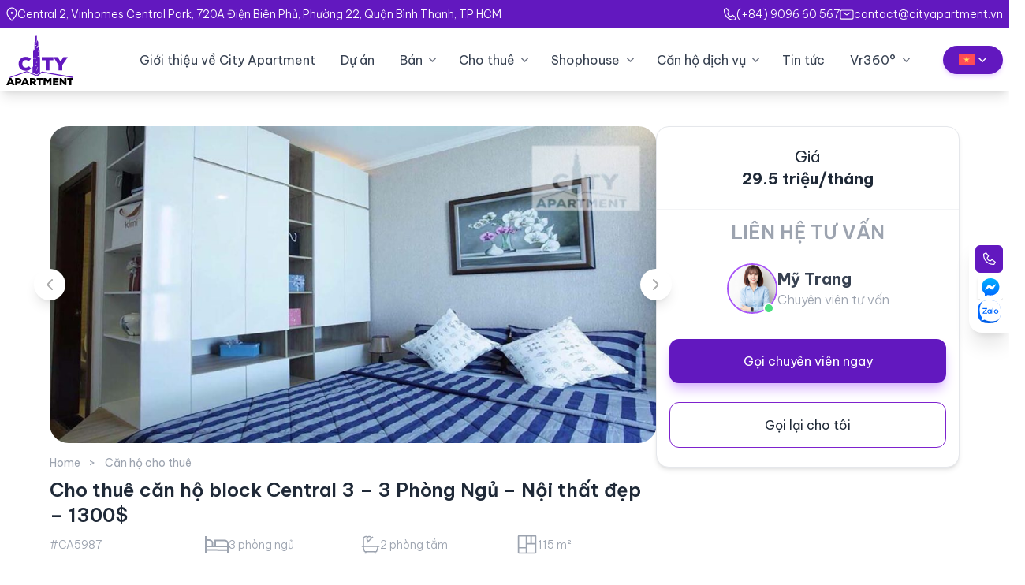

--- FILE ---
content_type: text/html; charset=UTF-8
request_url: https://cityapartment.vn/can-ho-cho-thue/cho-thue-can-ho-block-central-3-3-phong-ngu-noi-that-dep-1300
body_size: 32401
content:
<!DOCTYPE html><html lang="en"><head> <meta charset="UTF-8"> <meta name="viewport" content="width=device-width, initial-scale=1.0, maximum-scale=1.0, user-scalable=no"> <link rel="alternate" hreflang="vi" href="https://cityapartment.vn/can-ho-cho-thue/cho-thue-can-ho-block-central-3-3-phong-ngu-noi-that-dep-1300"/><link rel="alternate" hreflang="x-default" href="https://cityapartment.vn/can-ho-cho-thue/cho-thue-can-ho-block-central-3-3-phong-ngu-noi-that-dep-1300"/><title>Cho thuê căn hộ block Central 3 &#8211; 3 Phòng Ngủ &#8211; Nội thất đẹp &#8211; 1300$ &#8211; City Apartment</title><meta name="description" content="Căn hộ Vinhomes Central Park được thiết kế rất sang trọng theo phong cách hiện đại bán cổ điển rất đẹp. Nơi đây được quản lý và vận hành bởi chính chủ đầu tư"/><meta name="robots" content="follow, index, max-snippet:-1, max-video-preview:-1, max-image-preview:large"/><link rel="canonical" href="https://cityapartment.vn/can-ho-cho-thue/cho-thue-can-ho-block-central-3-3-phong-ngu-noi-that-dep-1300"/><meta property="og:locale" content="vi_VN"/><meta property="og:type" content="article"/><meta property="og:title" content="Cho thuê căn hộ block Central 3 - 3 Phòng Ngủ - Nội thất đẹp - 1300$ - City Apartment"/><meta property="og:description" content="Căn hộ Vinhomes Central Park được thiết kế rất sang trọng theo phong cách hiện đại bán cổ điển rất đẹp. Nơi đây được quản lý và vận hành bởi chính chủ đầu tư"/><meta property="og:url" content="https://cityapartment.vn/can-ho-cho-thue/cho-thue-can-ho-block-central-3-3-phong-ngu-noi-that-dep-1300"/><meta property="og:site_name" content="City Apartment"/><meta property="og:updated_time" content="2023-12-08T12:23:24+00:00"/><meta property="og:image" content="https://cityapartment.vn/wp-content/uploads/2023/12/4_4.jpg"/><meta property="og:image:secure_url" content="https://cityapartment.vn/wp-content/uploads/2023/12/4_4.jpg"/><meta property="og:image:width" content="1200"/><meta property="og:image:height" content="627"/><meta property="og:image:alt" content="Cho thuê căn hộ block Central 3 &#8211; 3 Phòng Ngủ &#8211; Nội thất đẹp &#8211; 1300$"/><meta property="og:image:type" content="image/jpeg"/><meta name="twitter:card" content="summary_large_image"/><meta name="twitter:title" content="Cho thuê căn hộ block Central 3 - 3 Phòng Ngủ - Nội thất đẹp - 1300$ - City Apartment"/><meta name="twitter:description" content="Căn hộ Vinhomes Central Park được thiết kế rất sang trọng theo phong cách hiện đại bán cổ điển rất đẹp. Nơi đây được quản lý và vận hành bởi chính chủ đầu tư"/><meta name="twitter:image" content="https://cityapartment.vn/wp-content/uploads/2023/12/4_4.jpg"/><script type="application/ld+json"class="rank-math-schema">{"@context":"https://schema.org","@graph":[{"@type":"BreadcrumbList","@id":"https://cityapartment.vn/can-ho-cho-thue/cho-thue-can-ho-block-central-3-3-phong-ngu-noi-that-dep-1300#breadcrumb","itemListElement":[{"@type":"ListItem","position":"1","item":{"@id":"https://cityapartment.vn/property","name":"B\u1ea5t \u0111\u1ed9ng s\u1ea3n"}},{"@type":"ListItem","position":"2","item":{"@id":"https://cityapartment.vn/can-ho-cho-thue/cho-thue-can-ho-block-central-3-3-phong-ngu-noi-that-dep-1300","name":"Cho thu\u00ea c\u0103n h\u1ed9 block Central 3 &#8211; 3 Ph\u00f2ng Ng\u1ee7 &#8211;  N\u1ed9i th\u1ea5t \u0111\u1eb9p &#8211; 1300$"}}]}]}</script><link rel="alternate" title="oEmbed (JSON)" type="application/json+oembed" href="https://cityapartment.vn/wp-json/oembed/1.0/embed?url=https%3A%2F%2Fcityapartment.vn%2Fcan-ho-cho-thue%2Fcho-thue-can-ho-block-central-3-3-phong-ngu-noi-that-dep-1300"/><link rel="alternate" title="oEmbed (XML)" type="text/xml+oembed" href="https://cityapartment.vn/wp-json/oembed/1.0/embed?url=https%3A%2F%2Fcityapartment.vn%2Fcan-ho-cho-thue%2Fcho-thue-can-ho-block-central-3-3-phong-ngu-noi-that-dep-1300&#038;format=xml"/><style id='wp-img-auto-sizes-contain-inline-css' type='text/css'>img:is([sizes=auto i],[sizes^="auto," i]){contain-intrinsic-size:3000px 1500px}/*# sourceURL=wp-img-auto-sizes-contain-inline-css */</style><style id='wp-emoji-styles-inline-css' type='text/css'> img.wp-smiley, img.emoji { display: inline !important; border: none !important; box-shadow: none !important; height: 1em !important; width: 1em !important; margin: 0 0.07em !important; vertical-align: -0.1em !important; background: none !important; padding: 0 !important; }/*# sourceURL=wp-emoji-styles-inline-css */</style><link rel='stylesheet' id='wp-block-library-css' href='https://cityapartment.vn/wp-includes/css/dist/block-library/style.min.css?ver=6.9' type='text/css' media='all'/><style id='global-styles-inline-css' type='text/css'>
:root{--wp--preset--aspect-ratio--square: 1;--wp--preset--aspect-ratio--4-3: 4/3;--wp--preset--aspect-ratio--3-4: 3/4;--wp--preset--aspect-ratio--3-2: 3/2;--wp--preset--aspect-ratio--2-3: 2/3;--wp--preset--aspect-ratio--16-9: 16/9;--wp--preset--aspect-ratio--9-16: 9/16;--wp--preset--color--black: #000000;--wp--preset--color--cyan-bluish-gray: #abb8c3;--wp--preset--color--white: #ffffff;--wp--preset--color--pale-pink: #f78da7;--wp--preset--color--vivid-red: #cf2e2e;--wp--preset--color--luminous-vivid-orange: #ff6900;--wp--preset--color--luminous-vivid-amber: #fcb900;--wp--preset--color--light-green-cyan: #7bdcb5;--wp--preset--color--vivid-green-cyan: #00d084;--wp--preset--color--pale-cyan-blue: #8ed1fc;--wp--preset--color--vivid-cyan-blue: #0693e3;--wp--preset--color--vivid-purple: #9b51e0;--wp--preset--gradient--vivid-cyan-blue-to-vivid-purple: linear-gradient(135deg,rgb(6,147,227) 0%,rgb(155,81,224) 100%);--wp--preset--gradient--light-green-cyan-to-vivid-green-cyan: linear-gradient(135deg,rgb(122,220,180) 0%,rgb(0,208,130) 100%);--wp--preset--gradient--luminous-vivid-amber-to-luminous-vivid-orange: linear-gradient(135deg,rgb(252,185,0) 0%,rgb(255,105,0) 100%);--wp--preset--gradient--luminous-vivid-orange-to-vivid-red: linear-gradient(135deg,rgb(255,105,0) 0%,rgb(207,46,46) 100%);--wp--preset--gradient--very-light-gray-to-cyan-bluish-gray: linear-gradient(135deg,rgb(238,238,238) 0%,rgb(169,184,195) 100%);--wp--preset--gradient--cool-to-warm-spectrum: linear-gradient(135deg,rgb(74,234,220) 0%,rgb(151,120,209) 20%,rgb(207,42,186) 40%,rgb(238,44,130) 60%,rgb(251,105,98) 80%,rgb(254,248,76) 100%);--wp--preset--gradient--blush-light-purple: linear-gradient(135deg,rgb(255,206,236) 0%,rgb(152,150,240) 100%);--wp--preset--gradient--blush-bordeaux: linear-gradient(135deg,rgb(254,205,165) 0%,rgb(254,45,45) 50%,rgb(107,0,62) 100%);--wp--preset--gradient--luminous-dusk: linear-gradient(135deg,rgb(255,203,112) 0%,rgb(199,81,192) 50%,rgb(65,88,208) 100%);--wp--preset--gradient--pale-ocean: linear-gradient(135deg,rgb(255,245,203) 0%,rgb(182,227,212) 50%,rgb(51,167,181) 100%);--wp--preset--gradient--electric-grass: linear-gradient(135deg,rgb(202,248,128) 0%,rgb(113,206,126) 100%);--wp--preset--gradient--midnight: linear-gradient(135deg,rgb(2,3,129) 0%,rgb(40,116,252) 100%);--wp--preset--font-size--small: 13px;--wp--preset--font-size--medium: 20px;--wp--preset--font-size--large: 36px;--wp--preset--font-size--x-large: 42px;--wp--preset--spacing--20: 0.44rem;--wp--preset--spacing--30: 0.67rem;--wp--preset--spacing--40: 1rem;--wp--preset--spacing--50: 1.5rem;--wp--preset--spacing--60: 2.25rem;--wp--preset--spacing--70: 3.38rem;--wp--preset--spacing--80: 5.06rem;--wp--preset--shadow--natural: 6px 6px 9px rgba(0, 0, 0, 0.2);--wp--preset--shadow--deep: 12px 12px 50px rgba(0, 0, 0, 0.4);--wp--preset--shadow--sharp: 6px 6px 0px rgba(0, 0, 0, 0.2);--wp--preset--shadow--outlined: 6px 6px 0px -3px rgb(255, 255, 255), 6px 6px rgb(0, 0, 0);--wp--preset--shadow--crisp: 6px 6px 0px rgb(0, 0, 0);}:where(.is-layout-flex){gap: 0.5em;}:where(.is-layout-grid){gap: 0.5em;}body .is-layout-flex{display: flex;}.is-layout-flex{flex-wrap: wrap;align-items: center;}.is-layout-flex > :is(*, div){margin: 0;}body .is-layout-grid{display: grid;}.is-layout-grid > :is(*, div){margin: 0;}:where(.wp-block-columns.is-layout-flex){gap: 2em;}:where(.wp-block-columns.is-layout-grid){gap: 2em;}:where(.wp-block-post-template.is-layout-flex){gap: 1.25em;}:where(.wp-block-post-template.is-layout-grid){gap: 1.25em;}.has-black-color{color: var(--wp--preset--color--black) !important;}.has-cyan-bluish-gray-color{color: var(--wp--preset--color--cyan-bluish-gray) !important;}.has-white-color{color: var(--wp--preset--color--white) !important;}.has-pale-pink-color{color: var(--wp--preset--color--pale-pink) !important;}.has-vivid-red-color{color: var(--wp--preset--color--vivid-red) !important;}.has-luminous-vivid-orange-color{color: var(--wp--preset--color--luminous-vivid-orange) !important;}.has-luminous-vivid-amber-color{color: var(--wp--preset--color--luminous-vivid-amber) !important;}.has-light-green-cyan-color{color: var(--wp--preset--color--light-green-cyan) !important;}.has-vivid-green-cyan-color{color: var(--wp--preset--color--vivid-green-cyan) !important;}.has-pale-cyan-blue-color{color: var(--wp--preset--color--pale-cyan-blue) !important;}.has-vivid-cyan-blue-color{color: var(--wp--preset--color--vivid-cyan-blue) !important;}.has-vivid-purple-color{color: var(--wp--preset--color--vivid-purple) !important;}.has-black-background-color{background-color: var(--wp--preset--color--black) !important;}.has-cyan-bluish-gray-background-color{background-color: var(--wp--preset--color--cyan-bluish-gray) !important;}.has-white-background-color{background-color: var(--wp--preset--color--white) !important;}.has-pale-pink-background-color{background-color: var(--wp--preset--color--pale-pink) !important;}.has-vivid-red-background-color{background-color: var(--wp--preset--color--vivid-red) !important;}.has-luminous-vivid-orange-background-color{background-color: var(--wp--preset--color--luminous-vivid-orange) !important;}.has-luminous-vivid-amber-background-color{background-color: var(--wp--preset--color--luminous-vivid-amber) !important;}.has-light-green-cyan-background-color{background-color: var(--wp--preset--color--light-green-cyan) !important;}.has-vivid-green-cyan-background-color{background-color: var(--wp--preset--color--vivid-green-cyan) !important;}.has-pale-cyan-blue-background-color{background-color: var(--wp--preset--color--pale-cyan-blue) !important;}.has-vivid-cyan-blue-background-color{background-color: var(--wp--preset--color--vivid-cyan-blue) !important;}.has-vivid-purple-background-color{background-color: var(--wp--preset--color--vivid-purple) !important;}.has-black-border-color{border-color: var(--wp--preset--color--black) !important;}.has-cyan-bluish-gray-border-color{border-color: var(--wp--preset--color--cyan-bluish-gray) !important;}.has-white-border-color{border-color: var(--wp--preset--color--white) !important;}.has-pale-pink-border-color{border-color: var(--wp--preset--color--pale-pink) !important;}.has-vivid-red-border-color{border-color: var(--wp--preset--color--vivid-red) !important;}.has-luminous-vivid-orange-border-color{border-color: var(--wp--preset--color--luminous-vivid-orange) !important;}.has-luminous-vivid-amber-border-color{border-color: var(--wp--preset--color--luminous-vivid-amber) !important;}.has-light-green-cyan-border-color{border-color: var(--wp--preset--color--light-green-cyan) !important;}.has-vivid-green-cyan-border-color{border-color: var(--wp--preset--color--vivid-green-cyan) !important;}.has-pale-cyan-blue-border-color{border-color: var(--wp--preset--color--pale-cyan-blue) !important;}.has-vivid-cyan-blue-border-color{border-color: var(--wp--preset--color--vivid-cyan-blue) !important;}.has-vivid-purple-border-color{border-color: var(--wp--preset--color--vivid-purple) !important;}.has-vivid-cyan-blue-to-vivid-purple-gradient-background{background: var(--wp--preset--gradient--vivid-cyan-blue-to-vivid-purple) !important;}.has-light-green-cyan-to-vivid-green-cyan-gradient-background{background: var(--wp--preset--gradient--light-green-cyan-to-vivid-green-cyan) !important;}.has-luminous-vivid-amber-to-luminous-vivid-orange-gradient-background{background: var(--wp--preset--gradient--luminous-vivid-amber-to-luminous-vivid-orange) !important;}.has-luminous-vivid-orange-to-vivid-red-gradient-background{background: var(--wp--preset--gradient--luminous-vivid-orange-to-vivid-red) !important;}.has-very-light-gray-to-cyan-bluish-gray-gradient-background{background: var(--wp--preset--gradient--very-light-gray-to-cyan-bluish-gray) !important;}.has-cool-to-warm-spectrum-gradient-background{background: var(--wp--preset--gradient--cool-to-warm-spectrum) !important;}.has-blush-light-purple-gradient-background{background: var(--wp--preset--gradient--blush-light-purple) !important;}.has-blush-bordeaux-gradient-background{background: var(--wp--preset--gradient--blush-bordeaux) !important;}.has-luminous-dusk-gradient-background{background: var(--wp--preset--gradient--luminous-dusk) !important;}.has-pale-ocean-gradient-background{background: var(--wp--preset--gradient--pale-ocean) !important;}.has-electric-grass-gradient-background{background: var(--wp--preset--gradient--electric-grass) !important;}.has-midnight-gradient-background{background: var(--wp--preset--gradient--midnight) !important;}.has-small-font-size{font-size: var(--wp--preset--font-size--small) !important;}.has-medium-font-size{font-size: var(--wp--preset--font-size--medium) !important;}.has-large-font-size{font-size: var(--wp--preset--font-size--large) !important;}.has-x-large-font-size{font-size: var(--wp--preset--font-size--x-large) !important;}
/*# sourceURL=global-styles-inline-css */
</style>
<style id='classic-theme-styles-inline-css' type='text/css'>/*! This file is auto-generated */.wp-block-button__link{color:#fff;background-color:#32373c;border-radius:9999px;box-shadow:none;text-decoration:none;padding:calc(.667em + 2px) calc(1.333em + 2px);font-size:1.125em}.wp-block-file__button{background:#32373c;color:#fff;text-decoration:none}/*# sourceURL=/wp-includes/css/classic-themes.min.css */</style><link rel='stylesheet' id='contact-form-7-css' href='https://cityapartment.vn/wp-content/plugins/contact-form-7/includes/css/styles.css?ver=5.8.5' type='text/css' media='all'/><link rel='stylesheet' id='cms-navigation-style-base-css' href='https://cityapartment.vn/wp-content/plugins/wpml-cms-nav/res/css/cms-navigation-base.css?ver=1.5.5' type='text/css' media='screen'/><link rel='stylesheet' id='cms-navigation-style-css' href='https://cityapartment.vn/wp-content/plugins/wpml-cms-nav/res/css/cms-navigation.css?ver=1.5.5' type='text/css' media='screen'/><link rel='stylesheet' id='slick-css' href='https://cityapartment.vn/wp-content/themes/cityapartment/assets/js/slick/slick.css?ver=6.9' type='text/css' media='all'/><link rel='stylesheet' id='fancybox-css' href='https://cityapartment.vn/wp-content/themes/cityapartment/assets/js/fancybox.css?ver=6.9' type='text/css' media='all'/><link rel='stylesheet' id='main-css' href='https://cityapartment.vn/wp-content/themes/cityapartment/assets/css/main.css?ver=6.9' type='text/css' media='all'/><script type="text/javascript"id="wpml-cookie-js-extra">var wpml_cookies={"wp-wpml_current_language":{"value":"vi","expires":1,"path":"/"}};var wpml_cookies={"wp-wpml_current_language":{"value":"vi","expires":1,"path":"/"}};</script><script type="text/javascript"src="https://cityapartment.vn/wp-content/plugins/sitepress-multilingual-cms/res/js/cookies/language-cookie.js?ver=4.6.8"id="wpml-cookie-js"defer="defer"data-wp-strategy="defer"></script><script type="text/javascript"src="https://cityapartment.vn/wp-content/plugins/foxtool/link/smooth-scroll.min.js?ver=1"id="smooth-scroll-js"></script><script type="text/javascript"src="https://cityapartment.vn/wp-includes/js/jquery/jquery.min.js?ver=3.7.1"id="jquery-core-js"></script><script type="text/javascript"src="https://cityapartment.vn/wp-content/themes/cityapartment/assets/js/slick/slick.min.js?ver=6.9"id="slick-js"></script><script type="text/javascript"src="https://cityapartment.vn/wp-content/themes/cityapartment/assets/js/fancybox.umd.js?ver=6.9"id="fancybox-js"></script><link rel="https://api.w.org/" href="https://cityapartment.vn/wp-json/"/><link rel="alternate" title="JSON" type="application/json" href="https://cityapartment.vn/wp-json/wp/v2/property/5987"/><link rel='shortlink' href='https://cityapartment.vn/?p=5987'/><meta name="generator" content="WPML ver:4.6.8 stt:59,1,57;"/><link rel="icon" href="https://cityapartment.vn/wp-content/uploads/2023/12/cropped-favicon-32x32.png" sizes="32x32"/><link rel="icon" href="https://cityapartment.vn/wp-content/uploads/2023/12/cropped-favicon-192x192.png" sizes="192x192"/><link rel="apple-touch-icon" href="https://cityapartment.vn/wp-content/uploads/2023/12/cropped-favicon-180x180.png"/><meta name="msapplication-TileImage" content="https://cityapartment.vn/wp-content/uploads/2023/12/cropped-favicon-270x270.png"/></head><body class="wp-singular property-template-default single single-property postid-5987 wp-custom-logo wp-theme-cityapartment"> <header class="bg-white shadow-lg"> <div class="top-header w-full bg-primary lg:block sm:hidden xs:hidden"> <div class="max-w-screen-2xl mx-auto w-full flex justify-between lg:px-2 md:px-2 xs:px-3"> <div class="text-white text-sm font-light py-2 flex gap-2 items-center"> <svg width="14" height="18" viewBox="0 0 14 18" fill="none" xmlns="http://www.w3.org/2000/svg"> <path d="M13 7.4C13 10.9346 7 17 7 17C7 17 1 10.9346 1 7.4C1 3.86538 3.68629 1 7 1C10.3137 1 13 3.86538 13 7.4Z" stroke="white" stroke-width="1.2"/> <path d="M7 8.19998C7.41422 8.19998 7.75 7.84182 7.75 7.39998C7.75 6.95815 7.41422 6.59998 7 6.59998C6.58578 6.59998 6.25 6.95815 6.25 7.39998C6.25 7.84182 6.58578 8.19998 7 8.19998Z" fill="#2B2B2B" stroke="white" stroke-width="1.2" stroke-linecap="round" stroke-linejoin="round"/> </svg> <p>Central 2, Vinhomes Central Park, 720A Điện Biên Phủ, Phường 22, Quận Bình Thạnh, TP.HCM</p> </div> <div class="flex items-center gap-6"> <div class="flex items-center gap-2"> <svg width="16" height="16" viewBox="0 0 16 16" fill="none" xmlns="http://www.w3.org/2000/svg"> <path d="M14.3374 15.5425L14.3539 15.5161L16 12.1749L11.1916 8.56855L8.97922 10.2277C8.14488 10.1781 7.3577 9.82426 6.76669 9.23324C6.17568 8.64223 5.82187 7.85504 5.77223 7.0207L7.43141 4.80836L3.82517 -5.32179e-07L0.511878 1.6324L0.483904 1.64613L0.457512 1.66268C0.317148 1.7498 0.201417 1.87139 0.121334 2.01587C0.0412511 2.16036 -0.000516993 2.32295 3.70594e-06 2.48814L3.66825e-06 3.3503C3.59564e-06 5.01148 0.327199 6.6564 0.962907 8.19113C1.59862 9.72587 2.53039 11.1204 3.70503 12.295C4.87967 13.4696 6.27416 14.4014 7.8089 15.0371C9.34363 15.6728 10.9886 16 12.6497 16L13.5119 16C13.6771 16.0005 13.8397 15.9588 13.9842 15.8787C14.1287 15.7986 14.2503 15.6829 14.3374 15.5425ZM12.6497 14.7653C6.35549 14.7653 1.23474 9.64451 1.23474 3.3503L1.23474 2.65267L3.45197 1.56047L5.88807 4.80859L4.53183 6.61698L4.53183 6.82276C4.5332 8.05445 5.0231 9.23529 5.89404 10.1062C6.76498 10.9772 7.94582 11.4671 9.17751 11.4684L9.38329 11.4684L11.1916 10.1122L14.4396 12.548L13.3472 14.7653L12.6497 14.7653Z" fill="white"/> </svg> <a class="text-white font-light text-sm" href="tel:(+84) 9096 60 567">(+84) 9096 60 567</a> </div> <div class="flex items-center gap-2"> <svg width="18" height="13" viewBox="0 0 18 13" fill="none" xmlns="http://www.w3.org/2000/svg"> <path d="M5 4.20001L9 7.00001L13 4.20001" stroke="white" stroke-width="1.2" stroke-linecap="round" stroke-linejoin="round"/> <path d="M1 10.6V2.6C1 1.71634 1.71634 1 2.6 1H15.4C16.2837 1 17 1.71634 17 2.6V10.6C17 11.4837 16.2837 12.2 15.4 12.2H2.6C1.71634 12.2 1 11.4837 1 10.6Z" stroke="white" stroke-width="1.2"/> </svg> <a class="text-white font-light text-sm" href="mailto:contact@cityapartment.vn">contact@cityapartment.vn</a> </div> </div> </div> </div> <div class="main-header w-full bg-white"> <div class="max-w-screen-2xl mx-auto w-full lg:px-2 md:px-2 xs:px-3 flex items-center justify-between"> <div class="lg:basis-1/12 md:basis-2/12 xs:basis-5/12"> <a href="https://cityapartment.vn/" class="custom-logo-link" rel="home"><img width="85" height="63" src="https://cityapartment.vn/wp-content/uploads/2023/12/logo-city-apartment-1.svg" class="custom-logo" alt="City Apartment" decoding="async"/></a> </div> <div class="lg:basis-10/12 md:basis-8/12 xs:basis-full sm:hidden xs:hidden lg:block"> <div class="menu-main-menu-container"><ul id="menu-main-menu" class="horizontal-menu"><li id="menu-item-18154" class="menu-item menu-item-type-post_type menu-item-object-page menu-item-18154"><a href="https://cityapartment.vn/gioi-thieu-city-apartment">Giới thiệu về City Apartment</a></li><li id="menu-item-18804" class="menu-item menu-item-type-post_type_archive menu-item-object-project menu-item-18804"><a href="https://cityapartment.vn/du-an">Dự án</a></li><li id="menu-item-18373" class="menu-item menu-item-type-taxonomy menu-item-object-property_cat menu-item-has-children menu-item-18373"><a href="https://cityapartment.vn/property_cat/can-ho-ban">Bán</a><ul class="sub-menu"> <li id="menu-item-18381" class="menu-item menu-item-type-custom menu-item-object-custom menu-item-18381"><a href="https://cityapartment.vn/can-ho-ban/du-an/vinhomes-central-park">Vinhomes Central Park</a></li> <li id="menu-item-18382" class="menu-item menu-item-type-custom menu-item-object-custom menu-item-18382"><a href="https://cityapartment.vn/can-ho-ban/du-an/opal-tower">Opal Tower</a></li> <li id="menu-item-18383" class="menu-item menu-item-type-custom menu-item-object-custom menu-item-18383"><a href="https://cityapartment.vn/can-ho-ban/du-an/sunwah-pearl">Sunwal Pearl</a></li> <li id="menu-item-18384" class="menu-item menu-item-type-custom menu-item-object-custom menu-item-18384"><a href="https://cityapartment.vn/can-ho-ban/du-an/vinhomes-golden-river">Vinhomes Golden River</a></li> <li id="menu-item-18385" class="menu-item menu-item-type-custom menu-item-object-custom menu-item-18385"><a href="https://cityapartment.vn/can-ho-ban/du-an/du-an-metropole-thu-thiem">The Metropole Thủ Thiêm</a></li> <li id="menu-item-18386" class="menu-item menu-item-type-custom menu-item-object-custom menu-item-18386"><a href="https://cityapartment.vn/can-ho-ban/du-an/empire-city">Empire City</a></li></ul></li><li id="menu-item-18372" class="menu-item menu-item-type-taxonomy menu-item-object-property_cat current-property-ancestor current-menu-parent current-property-parent menu-item-has-children menu-item-18372"><a href="https://cityapartment.vn/property_cat/can-ho-cho-thue">Cho thuê</a><ul class="sub-menu"> <li id="menu-item-18375" class="menu-item menu-item-type-custom menu-item-object-custom menu-item-18375"><a href="https://cityapartment.vn/can-ho-cho-thue/du-an/vinhomes-central-park">Vinhomes Central Park</a></li> <li id="menu-item-18377" class="menu-item menu-item-type-custom menu-item-object-custom menu-item-18377"><a href="https://cityapartment.vn/can-ho-cho-thue/du-an/sunwah-pearl">Sunwal Pearl</a></li> <li id="menu-item-18376" class="menu-item menu-item-type-custom menu-item-object-custom menu-item-18376"><a href="https://cityapartment.vn/can-ho-cho-thue/du-an/opal-tower">Opal Tower</a></li> <li id="menu-item-18378" class="menu-item menu-item-type-custom menu-item-object-custom menu-item-18378"><a href="https://cityapartment.vn/can-ho-cho-thue/du-an/du-an-metropole-thu-thiem">Metropole Thủ Thiêm</a></li> <li id="menu-item-18379" class="menu-item menu-item-type-custom menu-item-object-custom menu-item-18379"><a href="https://cityapartment.vn/can-ho-cho-thue/du-an/vinhomes-golden-river">Vinhomes Golden River</a></li> <li id="menu-item-18380" class="menu-item menu-item-type-custom menu-item-object-custom menu-item-18380"><a href="https://cityapartment.vn/can-ho-cho-thue/du-an/empire-city">Empire City</a></li></ul></li><li id="menu-item-21703" class="menu-item menu-item-type-taxonomy menu-item-object-property_cat menu-item-has-children menu-item-21703"><a href="https://cityapartment.vn/property_cat/shophouse-mat-bang-thuong-mai">Shophouse</a><ul class="sub-menu"> <li id="menu-item-18370" class="menu-item menu-item-type-taxonomy menu-item-object-property_cat menu-item-18370"><a href="https://cityapartment.vn/property_cat/shophouse-mat-bang-thuong-mai/shophouse-ban">Shophouse bán</a></li> <li id="menu-item-18371" class="menu-item menu-item-type-taxonomy menu-item-object-property_cat menu-item-18371"><a href="https://cityapartment.vn/property_cat/shophouse-mat-bang-thuong-mai/shophouse-cho-thue">Shophouse cho thuê</a></li></ul></li><li id="menu-item-18374" class="menu-item menu-item-type-taxonomy menu-item-object-property_cat menu-item-has-children menu-item-18374"><a href="https://cityapartment.vn/property_cat/can-ho-dich-vu">Căn hộ dịch vụ</a><ul class="sub-menu"> <li id="menu-item-18387" class="menu-item menu-item-type-custom menu-item-object-custom menu-item-18387"><a href="https://cityapartment.vn/can-ho-dich-vu/du-an/sunwah-pearl">Sunwal Pearl</a></li> <li id="menu-item-18388" class="menu-item menu-item-type-custom menu-item-object-custom menu-item-18388"><a href="https://cityapartment.vn/can-ho-dich-vu/du-an/vinhomes-central-park">Vinhomes Central Park</a></li> <li id="menu-item-18389" class="menu-item menu-item-type-custom menu-item-object-custom menu-item-18389"><a href="https://cityapartment.vn/can-ho-dich-vu/du-an/vinhomes-golden-river">Vinhomes Golden River</a></li> <li id="menu-item-22334" class="menu-item menu-item-type-custom menu-item-object-custom menu-item-22334"><a href="https://cityapartment.vn/can-ho-dich-vu/du-an/du-an-metropole-thu-thiem">Dự án The Metropole Thủ Thiêm</a></li></ul></li><li id="menu-item-18330" class="menu-item menu-item-type-taxonomy menu-item-object-category menu-item-18330"><a href="https://cityapartment.vn/tin-tuc-thi-truong">Tin tức</a></li><li id="menu-item-20723" class="menu-item menu-item-type-custom menu-item-object-custom menu-item-has-children menu-item-20723"><a href="#">Vr360°</a><ul class="sub-menu"> <li id="menu-item-18652" class="menu-item menu-item-type-post_type menu-item-object-page menu-item-18652"><a href="https://cityapartment.vn/tong-the-360-sunwah-pearl">Vr360° Sunwah Pearl</a></li> <li id="menu-item-20735" class="menu-item menu-item-type-post_type menu-item-object-page menu-item-20735"><a href="https://cityapartment.vn/vr360-vinhomes-central-park">Vr360° Vinhomes Central Park</a></li> <li id="menu-item-18706" class="menu-item menu-item-type-post_type menu-item-object-page menu-item-18706"><a href="https://cityapartment.vn/tong-the-360-sunwah-pearl/golden-house-34-12a">Golden House 34-12A</a></li> <li id="menu-item-18710" class="menu-item menu-item-type-post_type menu-item-object-page menu-item-18710"><a href="https://cityapartment.vn/tong-the-360-sunwah-pearl/golden-house-34-03">Golden House 34-03</a></li> <li id="menu-item-18712" class="menu-item menu-item-type-post_type menu-item-object-page menu-item-18712"><a href="https://cityapartment.vn/tong-the-360-sunwah-pearl/golden-house-24-05">Golden House 10-03</a></li> <li id="menu-item-18713" class="menu-item menu-item-type-post_type menu-item-object-page menu-item-18713"><a href="https://cityapartment.vn/tong-the-360-sunwah-pearl/golden-house-24-03">Golden House 24-03</a></li> <li id="menu-item-18707" class="menu-item menu-item-type-post_type menu-item-object-page menu-item-18707"><a href="https://cityapartment.vn/tong-the-360-sunwah-pearl/golden-house-34-12">Golden House 34-12</a></li> <li id="menu-item-18708" class="menu-item menu-item-type-post_type menu-item-object-page menu-item-18708"><a href="https://cityapartment.vn/tong-the-360-sunwah-pearl/golden-house-34-11">Golden House 34-11</a></li> <li id="menu-item-18715" class="menu-item menu-item-type-post_type menu-item-object-page menu-item-18715"><a href="https://cityapartment.vn/tong-the-360-sunwah-pearl/golden-house-14-04">Golden House 14-04</a></li> <li id="menu-item-18709" class="menu-item menu-item-type-post_type menu-item-object-page menu-item-18709"><a href="https://cityapartment.vn/tong-the-360-sunwah-pearl/golden-house-34-04">Golden House 34-04</a></li> <li id="menu-item-18714" class="menu-item menu-item-type-post_type menu-item-object-page menu-item-18714"><a href="https://cityapartment.vn/tong-the-360-sunwah-pearl/golden-house-12a">Golden House 12A</a></li> <li id="menu-item-18711" class="menu-item menu-item-type-post_type menu-item-object-page menu-item-18711"><a href="https://cityapartment.vn/tong-the-360-sunwah-pearl/golden-house-24-12">Golden House 24-12</a></li></ul></li></ul></div> </div> <div class="lg:basis-1/12 md:basis-2/12 xs:basis-7/12 flex justify-end gap-3 items-center"> <div class="relative"> <button type="button" id="language-switcher" class="items-center inline-flex w-auto justify-center gap-x-1.5 rounded-full bg-primary px-5 py-2 text-sm shadow-md shadow-purple-200" id="menu-button" aria-expanded="true" aria-haspopup="true"> <img src="https://cityapartment.vn/wp-content/plugins/sitepress-multilingual-cms/res/flags/vi.svg" width="20px" height="20px"/> <svg class="-mr-1 h-5 w-5 text-gray-400" viewBox="0 0 20 20" fill="currentColor" aria-hidden="true"> <path class="fill-white" fill-rule="evenodd" d="M5.23 7.21a.75.75 0 011.06.02L10 11.168l3.71-3.938a.75.75 0 111.08 1.04l-4.25 4.5a.75.75 0 01-1.08 0l-4.25-4.5a.75.75 0 01.02-1.06z" clip-rule="evenodd"/> </svg> </button> <div id="languages-selection" class="transition-all opacity-0 invisible absolute right-0 z-10 mt-2 w-56 origin-top-right rounded-md bg-white shadow-lg ring-1 ring-black ring-opacity-5 focus:outline-none" role="menu" aria-orientation="vertical" aria-labelledby="menu-button" tabindex="-1"> <div class="py-1" role="none"> <a href="https://cityapartment.vn/can-ho-cho-thue/cho-thue-can-ho-block-central-3-3-phong-ngu-noi-that-dep-1300" class="text-gray-700 block px-4 py-2 text-sm" role="menuitem" tabindex="-1" id="menu-item-0"> Tiếng Việt </a> </div> </div> </div> <div class="lg:hidden md:block xs:block hover:cursor-pointer" id="mobile-menu-toggle"> <svg fill="#000000" width="24px" height="24px" viewBox="0 0 52 52" data-name="Layer 1" id="Layer_1" xmlns="http://www.w3.org/2000/svg"> <path d="M50,12.5H2a2,2,0,0,1,0-4H50a2,2,0,0,1,0,4Z"/> <path d="M50,28H2a2,2,0,0,1,0-4H50a2,2,0,0,1,0,4Z"/> <path d="M50,43.5H2a2,2,0,0,1,0-4H50a2,2,0,0,1,0,4Z"/> </svg> </div> </div> </div> </div> </header> <div id="mobile-menu" class="fixed w-full h-full z-[100000] bg-white top-0 left-0"> <div class="flex items-center justify-between px-3 py-1 w-full"> <a href="https://cityapartment.vn/" class="custom-logo-link" rel="home"><img width="85" height="63" src="https://cityapartment.vn/wp-content/uploads/2023/12/logo-city-apartment-1.svg" class="custom-logo" alt="City Apartment" decoding="async"/></a> <div class="hover:cursor-pointer p-2 rounded-md shadow-md bg-white" id="close-menu"> <svg width="24px" height="24px" viewBox="0 0 24 24" fill="none" xmlns="http://www.w3.org/2000/svg"> <path d="M20.7457 3.32851C20.3552 2.93798 19.722 2.93798 19.3315 3.32851L12.0371 10.6229L4.74275 3.32851C4.35223 2.93798 3.71906 2.93798 3.32854 3.32851C2.93801 3.71903 2.93801 4.3522 3.32854 4.74272L10.6229 12.0371L3.32856 19.3314C2.93803 19.722 2.93803 20.3551 3.32856 20.7457C3.71908 21.1362 4.35225 21.1362 4.74277 20.7457L12.0371 13.4513L19.3315 20.7457C19.722 21.1362 20.3552 21.1362 20.7457 20.7457C21.1362 20.3551 21.1362 19.722 20.7457 19.3315L13.4513 12.0371L20.7457 4.74272C21.1362 4.3522 21.1362 3.71903 20.7457 3.32851Z" fill="#0F0F0F"/> </svg> </div> </div> <hr class="border-b border-dashed border-gray-100 my-2"> <div class="menu-main-menu-container"><ul id="menu-main-menu-1" class="mobile_menu"><li class="menu-item menu-item-type-post_type menu-item-object-page menu-item-18154"><a href="https://cityapartment.vn/gioi-thieu-city-apartment">Giới thiệu về City Apartment</a></li><li class="menu-item menu-item-type-post_type_archive menu-item-object-project menu-item-18804"><a href="https://cityapartment.vn/du-an">Dự án</a></li><li class="menu-item menu-item-type-taxonomy menu-item-object-property_cat menu-item-has-children menu-item-18373"><a href="https://cityapartment.vn/property_cat/can-ho-ban">Bán</a><ul class="sub-menu"> <li class="menu-item menu-item-type-custom menu-item-object-custom menu-item-18381"><a href="https://cityapartment.vn/can-ho-ban/du-an/vinhomes-central-park">Vinhomes Central Park</a></li> <li class="menu-item menu-item-type-custom menu-item-object-custom menu-item-18382"><a href="https://cityapartment.vn/can-ho-ban/du-an/opal-tower">Opal Tower</a></li> <li class="menu-item menu-item-type-custom menu-item-object-custom menu-item-18383"><a href="https://cityapartment.vn/can-ho-ban/du-an/sunwah-pearl">Sunwal Pearl</a></li> <li class="menu-item menu-item-type-custom menu-item-object-custom menu-item-18384"><a href="https://cityapartment.vn/can-ho-ban/du-an/vinhomes-golden-river">Vinhomes Golden River</a></li> <li class="menu-item menu-item-type-custom menu-item-object-custom menu-item-18385"><a href="https://cityapartment.vn/can-ho-ban/du-an/du-an-metropole-thu-thiem">The Metropole Thủ Thiêm</a></li> <li class="menu-item menu-item-type-custom menu-item-object-custom menu-item-18386"><a href="https://cityapartment.vn/can-ho-ban/du-an/empire-city">Empire City</a></li></ul></li><li class="menu-item menu-item-type-taxonomy menu-item-object-property_cat current-property-ancestor current-menu-parent current-property-parent menu-item-has-children menu-item-18372"><a href="https://cityapartment.vn/property_cat/can-ho-cho-thue">Cho thuê</a><ul class="sub-menu"> <li class="menu-item menu-item-type-custom menu-item-object-custom menu-item-18375"><a href="https://cityapartment.vn/can-ho-cho-thue/du-an/vinhomes-central-park">Vinhomes Central Park</a></li> <li class="menu-item menu-item-type-custom menu-item-object-custom menu-item-18377"><a href="https://cityapartment.vn/can-ho-cho-thue/du-an/sunwah-pearl">Sunwal Pearl</a></li> <li class="menu-item menu-item-type-custom menu-item-object-custom menu-item-18376"><a href="https://cityapartment.vn/can-ho-cho-thue/du-an/opal-tower">Opal Tower</a></li> <li class="menu-item menu-item-type-custom menu-item-object-custom menu-item-18378"><a href="https://cityapartment.vn/can-ho-cho-thue/du-an/du-an-metropole-thu-thiem">Metropole Thủ Thiêm</a></li> <li class="menu-item menu-item-type-custom menu-item-object-custom menu-item-18379"><a href="https://cityapartment.vn/can-ho-cho-thue/du-an/vinhomes-golden-river">Vinhomes Golden River</a></li> <li class="menu-item menu-item-type-custom menu-item-object-custom menu-item-18380"><a href="https://cityapartment.vn/can-ho-cho-thue/du-an/empire-city">Empire City</a></li></ul></li><li class="menu-item menu-item-type-taxonomy menu-item-object-property_cat menu-item-has-children menu-item-21703"><a href="https://cityapartment.vn/property_cat/shophouse-mat-bang-thuong-mai">Shophouse</a><ul class="sub-menu"> <li class="menu-item menu-item-type-taxonomy menu-item-object-property_cat menu-item-18370"><a href="https://cityapartment.vn/property_cat/shophouse-mat-bang-thuong-mai/shophouse-ban">Shophouse bán</a></li> <li class="menu-item menu-item-type-taxonomy menu-item-object-property_cat menu-item-18371"><a href="https://cityapartment.vn/property_cat/shophouse-mat-bang-thuong-mai/shophouse-cho-thue">Shophouse cho thuê</a></li></ul></li><li class="menu-item menu-item-type-taxonomy menu-item-object-property_cat menu-item-has-children menu-item-18374"><a href="https://cityapartment.vn/property_cat/can-ho-dich-vu">Căn hộ dịch vụ</a><ul class="sub-menu"> <li class="menu-item menu-item-type-custom menu-item-object-custom menu-item-18387"><a href="https://cityapartment.vn/can-ho-dich-vu/du-an/sunwah-pearl">Sunwal Pearl</a></li> <li class="menu-item menu-item-type-custom menu-item-object-custom menu-item-18388"><a href="https://cityapartment.vn/can-ho-dich-vu/du-an/vinhomes-central-park">Vinhomes Central Park</a></li> <li class="menu-item menu-item-type-custom menu-item-object-custom menu-item-18389"><a href="https://cityapartment.vn/can-ho-dich-vu/du-an/vinhomes-golden-river">Vinhomes Golden River</a></li> <li class="menu-item menu-item-type-custom menu-item-object-custom menu-item-22334"><a href="https://cityapartment.vn/can-ho-dich-vu/du-an/du-an-metropole-thu-thiem">Dự án The Metropole Thủ Thiêm</a></li></ul></li><li class="menu-item menu-item-type-taxonomy menu-item-object-category menu-item-18330"><a href="https://cityapartment.vn/tin-tuc-thi-truong">Tin tức</a></li><li class="menu-item menu-item-type-custom menu-item-object-custom menu-item-has-children menu-item-20723"><a href="#">Vr360°</a><ul class="sub-menu"> <li class="menu-item menu-item-type-post_type menu-item-object-page menu-item-18652"><a href="https://cityapartment.vn/tong-the-360-sunwah-pearl">Vr360° Sunwah Pearl</a></li> <li class="menu-item menu-item-type-post_type menu-item-object-page menu-item-20735"><a href="https://cityapartment.vn/vr360-vinhomes-central-park">Vr360° Vinhomes Central Park</a></li> <li class="menu-item menu-item-type-post_type menu-item-object-page menu-item-18706"><a href="https://cityapartment.vn/tong-the-360-sunwah-pearl/golden-house-34-12a">Golden House 34-12A</a></li> <li class="menu-item menu-item-type-post_type menu-item-object-page menu-item-18710"><a href="https://cityapartment.vn/tong-the-360-sunwah-pearl/golden-house-34-03">Golden House 34-03</a></li> <li class="menu-item menu-item-type-post_type menu-item-object-page menu-item-18712"><a href="https://cityapartment.vn/tong-the-360-sunwah-pearl/golden-house-24-05">Golden House 10-03</a></li> <li class="menu-item menu-item-type-post_type menu-item-object-page menu-item-18713"><a href="https://cityapartment.vn/tong-the-360-sunwah-pearl/golden-house-24-03">Golden House 24-03</a></li> <li class="menu-item menu-item-type-post_type menu-item-object-page menu-item-18707"><a href="https://cityapartment.vn/tong-the-360-sunwah-pearl/golden-house-34-12">Golden House 34-12</a></li> <li class="menu-item menu-item-type-post_type menu-item-object-page menu-item-18708"><a href="https://cityapartment.vn/tong-the-360-sunwah-pearl/golden-house-34-11">Golden House 34-11</a></li> <li class="menu-item menu-item-type-post_type menu-item-object-page menu-item-18715"><a href="https://cityapartment.vn/tong-the-360-sunwah-pearl/golden-house-14-04">Golden House 14-04</a></li> <li class="menu-item menu-item-type-post_type menu-item-object-page menu-item-18709"><a href="https://cityapartment.vn/tong-the-360-sunwah-pearl/golden-house-34-04">Golden House 34-04</a></li> <li class="menu-item menu-item-type-post_type menu-item-object-page menu-item-18714"><a href="https://cityapartment.vn/tong-the-360-sunwah-pearl/golden-house-12a">Golden House 12A</a></li> <li class="menu-item menu-item-type-post_type menu-item-object-page menu-item-18711"><a href="https://cityapartment.vn/tong-the-360-sunwah-pearl/golden-house-24-12">Golden House 24-12</a></li></ul></li></ul></div> <div class="flex gap-3 items-center mb-3 mt-5 justify-center max-w-fit mx-auto"> <svg class="w-6 h-6" width="21" height="21" viewBox="0 0 21 21" fill="none" xmlns="http://www.w3.org/2000/svg"> <path class="fill-purple-700" d="M13.6117 12.7292L13.2131 13.1488C13.2131 13.1488 12.2658 14.1461 9.68021 11.4239C7.0946 8.70173 8.04186 7.70444 8.04186 7.70444L8.29283 7.44022C8.91109 6.78934 8.96936 5.74435 8.42996 4.98146L7.3266 3.42091C6.65899 2.47669 5.36896 2.35196 4.60377 3.15756L3.23037 4.6035C2.85095 5.00295 2.59669 5.52077 2.62753 6.0952C2.70641 7.56478 3.33437 10.7266 6.83844 14.4158C10.5543 18.3279 14.0409 18.4834 15.4668 18.3427C15.9177 18.2982 16.3099 18.055 16.626 17.7222L17.869 16.4136C18.708 15.5303 18.4714 14.0159 17.3979 13.398L15.7262 12.4358C15.0213 12.03 14.1626 12.1492 13.6117 12.7292Z" fill="#AAAAAA"/> <path class="fill-purple-700" d="M11.6021 1.64485C11.66 1.28707 11.9982 1.04438 12.356 1.10229C12.3781 1.10654 12.4494 1.11985 12.4867 1.12817C12.5614 1.1448 12.6655 1.17039 12.7954 1.20822C13.0551 1.28385 13.4179 1.40846 13.8533 1.60808C14.725 2.00774 15.8851 2.70687 17.0889 3.91069C18.2927 5.11452 18.9919 6.2746 19.3915 7.14635C19.5911 7.58176 19.7158 7.94454 19.7914 8.20422C19.8292 8.33408 19.8548 8.43823 19.8714 8.51289C19.8797 8.55022 19.8859 8.5802 19.8901 8.60235L19.8951 8.62965C19.953 8.98739 19.7125 9.33966 19.3547 9.39759C18.998 9.45534 18.6619 9.21375 18.6026 8.85771C18.6007 8.84809 18.5957 8.82245 18.5903 8.79821C18.5795 8.74974 18.5608 8.6729 18.5313 8.57126C18.472 8.36797 18.3692 8.0658 18.1984 7.69333C17.8573 6.94931 17.244 5.92191 16.1608 4.83877C15.0777 3.75564 14.0503 3.14228 13.3063 2.80117C12.9338 2.63041 12.6317 2.52757 12.4283 2.46835C12.3267 2.43875 12.199 2.40943 12.1505 2.39864C11.7944 2.33929 11.5443 2.00161 11.6021 1.64485Z" fill="#AAAAAA"/> <path class="fill-purple-700" fill-rule="evenodd" clip-rule="evenodd" d="M11.8 4.66315C11.8996 4.31466 12.2628 4.11286 12.6113 4.21243L12.4311 4.84344C12.6113 4.21243 12.6113 4.21243 12.6113 4.21243L12.6126 4.2128L12.6139 4.21318L12.6168 4.21403L12.6236 4.21606L12.641 4.22145C12.6541 4.22567 12.6706 4.23116 12.6902 4.23814C12.7295 4.25208 12.7815 4.27191 12.8452 4.29921C12.9727 4.35385 13.1468 4.43821 13.3608 4.56484C13.7891 4.81831 14.3737 5.23934 15.0606 5.92619C15.7475 6.61304 16.1684 7.1977 16.4219 7.62599C16.5485 7.83993 16.6329 8.01411 16.6876 8.14159C16.7149 8.20529 16.7347 8.25723 16.7487 8.29653C16.7557 8.31617 16.7611 8.33265 16.7654 8.34584L16.7707 8.36316L16.7727 8.36994L16.7736 8.37285L16.7739 8.3742C16.7739 8.3742 16.7744 8.37546 16.1433 8.55575L16.7744 8.37546C16.874 8.72395 16.6721 9.08715 16.3237 9.18672C15.9781 9.28542 15.6181 9.08794 15.5149 8.74488L15.5117 8.73544C15.507 8.72229 15.4974 8.69641 15.4812 8.65861C15.4488 8.58306 15.3901 8.45949 15.2925 8.29447C15.0974 7.96482 14.745 7.46673 14.1325 6.85426C13.5201 6.24181 13.0219 5.88945 12.6923 5.69435C12.5273 5.59668 12.4038 5.53797 12.3282 5.50559C12.2904 5.4894 12.2645 5.47974 12.2513 5.47507L12.2419 5.47184C11.8989 5.3687 11.7013 5.00868 11.8 4.66315Z" fill="#AAAAAA"/> </svg> <p class="text-purple-700 text-sm w-full">0909.660.567</p> </div> <ul class="social-icon flex items-center gap-3 max-w-fit mx-auto"> <li> <a href="#" title="Facebook"> <svg width="36" height="35" viewBox="0 0 36 35" fill="none" xmlns="http://www.w3.org/2000/svg"> <path d="M30 17.573C29.972 15.3498 29.291 13.1806 28.0373 11.3211C26.7836 9.46148 25.0095 7.9889 22.9239 7.07675C20.8382 6.16461 18.5279 5.85089 16.265 6.17253C14.0021 6.49418 11.8809 7.43778 10.1511 8.89224C8.42133 10.3467 7.15508 12.2514 6.50145 14.3821C5.84784 16.5128 5.83407 18.7806 6.46179 20.9187C7.08951 23.0568 8.33256 24.9758 10.0446 26.45C11.7565 27.9243 13.8662 28.8921 16.125 29.2397V20.9709H13.125V17.573H16.125V14.9918C16.0556 14.3916 16.1225 13.7839 16.3211 13.2116C16.5197 12.6393 16.845 12.1163 17.2742 11.6796C17.7033 11.2429 18.2258 10.9031 18.8048 10.6842C19.3838 10.4653 20.0052 10.3726 20.625 10.4126C21.5247 10.4246 22.4223 10.5026 23.31 10.646V13.5626H21.81C21.5514 13.5309 21.2886 13.5561 21.0414 13.6364C20.7941 13.7166 20.5685 13.8499 20.3813 14.0263C20.1941 14.2027 20.0501 14.4177 19.9599 14.6555C19.8696 14.8933 19.8356 15.1478 19.86 15.4001V17.6022H23.19L22.65 21.0001H19.875V29.1668C22.7099 28.7309 25.2901 27.3215 27.1478 25.1944C29.0054 23.0673 30.0173 20.3634 30 17.573Z" fill="#6218BF"/> </svg> </a> </li> <li> <a href="#" title="Youtube"> <svg width="34" height="34" viewBox="0 0 34 34" fill="none" xmlns="http://www.w3.org/2000/svg"> <g clip-path="url(#clip0_264_122)"> <path fill-rule="evenodd" clip-rule="evenodd" d="M13.5803 21.3965V11.8564C16.9671 13.45 19.5901 14.9895 22.6924 16.6493C20.1337 18.0683 16.9671 19.6605 13.5803 21.3965ZM32.4547 7.11168C31.8705 6.34199 30.8748 5.74285 29.8148 5.54449C26.6989 4.95281 7.26068 4.95112 4.14656 5.54449C3.29648 5.70385 2.53952 6.08904 1.88927 6.68751C-0.850616 9.23054 0.00793251 22.868 0.66835 25.0771C0.946062 26.0332 1.30507 26.7228 1.75721 27.1755C2.33973 27.7739 3.13729 28.186 4.05341 28.3708C6.61887 28.9015 19.8357 29.1982 29.7605 28.4505C30.675 28.2911 31.4844 27.8658 32.1228 27.2419C34.6561 24.709 34.4834 10.3057 32.4547 7.11168Z" fill="#6218BF"/> </g> <defs> <clipPath id="clip0_264_122"> <rect width="34" height="34" fill="white"/> </clipPath> </defs> </svg> </a> </li> <li> <a href="#" title="Skype"> <svg width="25" height="25" viewBox="0 0 25 25" fill="none" xmlns="http://www.w3.org/2000/svg"> <g clip-path="url(#clip0_264_127)"> <path fill-rule="evenodd" clip-rule="evenodd" d="M14.871 20.4626C19.7825 19.4399 20.4285 14.961 18.522 12.8894C17.6086 11.8791 16.2404 11.3188 12.9885 10.534C11.5051 10.1889 8.69657 9.54247 9.73662 8.01022C10.0787 7.44839 10.935 7.11168 12.0752 7.05563C16.0048 6.79029 15.1827 11.0597 17.8949 9.80404C19.1491 9.1874 19.035 7.16781 17.6656 5.98935C14.6658 3.55271 6.08567 3.58134 6.08567 8.90683C6.08567 14.0891 13.5371 12.9385 15.4411 15.0213C16.4267 16.2309 15.3727 18.1825 12.2462 18.0505C8.69403 17.7914 9.63654 14.4604 7.45509 14.4604C5.80063 14.4604 5.23057 15.8073 6.08567 17.5464C7.56531 20.5672 11.7268 21.1266 14.928 20.4626H14.871ZM16.4115 24.7815C14.7228 24.2296 14.8064 24.2643 13.2736 24.3328C7.23466 24.6144 2.56771 20.8313 1.06654 15.6952C0.441999 13.393 1.14761 11.3625 0.43946 9.13144C-1.74073 3.29271 4.63516 -1.8722 9.79363 0.660366C10.251 0.885841 10.536 0.940517 12.3044 0.940517C13.9019 0.940517 14.529 0.996414 15.3271 1.22189C18.921 2.11881 21.8309 4.41876 23.3701 7.61654C24.3405 9.57981 24.6825 11.6005 24.4545 13.8989C24.3405 15.1347 24.3405 15.2466 24.6255 15.9753C26.4054 21.1177 21.5357 26.1119 16.4672 24.7827L16.4115 24.7815Z" fill="#6218BF"/> </g> <defs> <clipPath id="clip0_264_127"> <rect width="25" height="25" fill="white"/> </clipPath> </defs> </svg> </a> </li> <li> <a href="#" title="Tiktok"> <svg width="27" height="27" viewBox="0 0 27 27" fill="none" xmlns="http://www.w3.org/2000/svg"> <path d="M14.0535 0.868262C15.4347 0.847168 16.8058 0.858137 18.1761 0.847168C18.2216 2.56082 18.9169 4.1032 20.023 5.24564L20.0213 5.24395C21.2119 6.31636 22.761 7.01161 24.4687 7.12973L24.4924 7.13142V11.3805C22.8791 11.34 21.3621 10.9679 19.9943 10.3284L20.0635 10.3571C19.402 10.039 18.8426 9.71245 18.3111 9.34795L18.3549 9.37664C18.3448 12.4555 18.3651 15.5343 18.3338 18.6022C18.2469 20.1657 17.7272 21.5916 16.8936 22.7821L16.9104 22.756C15.5166 24.7523 13.2587 26.0626 10.6911 26.1403H10.6793C10.5756 26.1453 10.4532 26.1479 10.33 26.1479C8.87033 26.1479 7.50599 25.7412 6.3433 25.0349L6.37705 25.0544C4.26093 23.7811 2.80124 21.6026 2.53124 19.0688L2.52787 19.0342C2.50677 18.5069 2.49665 17.9795 2.51774 17.4631C2.93118 13.4309 6.30955 10.3115 10.4161 10.3115C10.8776 10.3115 11.3299 10.3512 11.7695 10.4263L11.7222 10.4195C11.7433 11.9796 11.68 13.5405 11.68 15.1006C11.3231 14.9715 10.9114 14.8965 10.4819 14.8965C8.90577 14.8965 7.56505 15.9039 7.06893 17.3104L7.06133 17.3357C6.94912 17.696 6.88415 18.1103 6.88415 18.5389C6.88415 18.7127 6.89512 18.8849 6.91537 19.0536L6.91368 19.0334C7.1938 20.7597 8.67374 22.0624 10.4583 22.0624C10.5097 22.0624 10.5604 22.0616 10.611 22.059H10.6034C11.8378 22.0219 12.9094 21.3579 13.5152 20.3766L13.5236 20.3614C13.7489 20.0475 13.9033 19.6679 13.9548 19.2553L13.9556 19.2434C14.0611 17.356 14.0189 15.4795 14.029 13.592C14.0391 9.34289 14.0189 5.10389 14.0501 0.865731L14.0535 0.868262Z" fill="#6218BF"/> </svg> </a> </li> <li> <a href="#" title="Instagram"> <svg width="22" height="22" viewBox="0 0 22 22" fill="none" xmlns="http://www.w3.org/2000/svg"> <path d="M11 0C8.00969 0 7.63702 0.0144393 6.46675 0.0639455C5.29166 0.121703 4.49681 0.303913 3.79547 0.576197C3.07213 0.859482 2.45606 1.23559 1.84754 1.84754C1.2349 2.45606 0.855357 3.07213 0.576197 3.79547C0.303913 4.49681 0.121703 5.29166 0.0639455 6.46675C0.0110014 7.6377 0 8.00969 0 11C0 13.9903 0.0144393 14.363 0.0639455 15.5333C0.121703 16.7049 0.303913 17.5032 0.576197 18.2045C0.859482 18.9279 1.23559 19.5439 1.84754 20.1525C2.45606 20.7651 3.07213 21.1446 3.79547 21.4238C4.49681 21.6926 5.2951 21.8783 6.46675 21.9361C7.6377 21.989 8.00969 22 11 22C13.9903 22 14.363 21.9856 15.5333 21.9361C16.7049 21.8783 17.5032 21.692 18.2045 21.4238C18.9279 21.1405 19.5439 20.7644 20.1525 20.1525C20.7651 19.5439 21.1446 18.9313 21.4238 18.2045C21.6926 17.5032 21.8783 16.7049 21.9361 15.5333C21.989 14.3623 22 13.9903 22 11C22 8.00969 21.9856 7.63702 21.9361 6.46675C21.8783 5.2951 21.692 4.49269 21.4238 3.79547C21.1405 3.07213 20.7644 2.45606 20.1525 1.84754C19.5439 1.2349 18.9313 0.855357 18.2045 0.576197C17.5032 0.303913 16.7049 0.121703 15.5333 0.0639455C14.3623 0.0110014 13.9903 0 11 0ZM11 1.98025C13.9367 1.98025 14.2873 1.99469 15.448 2.04419C16.5186 2.09439 17.1016 2.27316 17.4887 2.42443C18.0051 2.62452 18.3661 2.86105 18.7567 3.24747C19.1396 3.63045 19.3762 3.99556 19.5763 4.51194C19.7275 4.89905 19.9063 5.48212 19.9565 6.55269C20.006 7.71334 20.0204 8.0647 20.0204 11.0007C20.0204 13.9367 20.006 14.288 19.9524 15.4487C19.8946 16.5193 19.7158 17.1023 19.5653 17.4894C19.3569 18.0058 19.1245 18.3668 18.7408 18.7573C18.3537 19.1403 17.9852 19.3769 17.4729 19.5769C17.0906 19.7282 16.4993 19.907 15.4246 19.9572C14.2578 20.0067 13.914 20.0211 10.9697 20.0211C8.0255 20.0211 7.6824 20.0067 6.51419 19.9531C5.44362 19.8953 4.85298 19.7165 4.46587 19.5659C3.94331 19.3576 3.58507 19.1252 3.2014 18.7415C2.81429 18.3544 2.56813 17.9859 2.37836 17.4736C2.22434 17.0913 2.04832 16.5 1.99125 15.4253C1.95206 14.2722 1.93349 13.9147 1.93349 10.9842C1.93349 8.05507 1.95206 7.69684 1.99125 6.52932C2.04832 5.45462 2.22434 4.86467 2.37836 4.481C2.56813 3.95774 2.81498 3.6002 3.2014 3.21309C3.58439 2.8301 3.94331 2.58257 4.46587 2.38867C4.85298 2.23809 5.42918 2.05932 6.50388 2.00569C7.67071 1.96375 8.0145 1.94862 10.9546 1.94862L11 1.98025ZM11 5.35423C7.87767 5.35423 5.35286 7.88249 5.35286 11.0014C5.35286 14.1237 7.88111 16.6485 11 16.6485C14.1223 16.6485 16.6471 14.1203 16.6471 11.0014C16.6471 7.87905 14.1189 5.35423 11 5.35423ZM11 14.6683C8.973 14.6683 7.3331 13.0284 7.3331 11.0014C7.3331 8.97437 8.973 7.33448 11 7.33448C13.027 7.33448 14.6669 8.97437 14.6669 11.0014C14.6669 13.0284 13.027 14.6683 11 14.6683ZM18.1949 5.1287C18.1949 5.85961 17.6001 6.44956 16.8727 6.44956C16.1418 6.44956 15.5518 5.85892 15.5518 5.1287C15.5518 4.40193 16.1459 3.8106 16.8727 3.8106C17.5994 3.8106 18.1949 4.40193 18.1949 5.1287Z" fill="#6218BF"/> </svg> </a> </li> <li> <a href="#" title="Linkedin"> <svg width="22" height="22" viewBox="0 0 22 22" fill="none" xmlns="http://www.w3.org/2000/svg"> <path d="M4.92503 22.0008H0.363799V7.31212H4.92503V22.0008ZM2.64167 5.30848C1.18333 5.30848 0 4.1 0 2.64167C0 1.18333 1.18254 0 2.64167 0C4.10079 0 5.28333 1.18254 5.28333 2.64167C5.28333 4.1 4.1 5.30848 2.64167 5.30848ZM21.9961 22.0008H17.4451V14.8505C17.4451 13.1463 17.4105 10.9611 15.0737 10.9611C12.7023 10.9611 12.3385 12.8123 12.3385 14.728V22.0008H7.78199V7.31212H12.1562V9.31576H12.2199C12.8288 8.1615 14.3162 6.9436 16.5352 6.9436C21.1514 6.9436 22 9.98364 22 13.932V22.0008H21.9961Z" fill="#6218BF"/> </svg> </a> </li> </ul> </div><section class="w-full py-8"> <div class="max-w-screen-xl mx-auto px-2 w-full gap-4 flex xs:flex-wrap md:flex-wrap lg:flex-nowrap py-3"> <div class="lg:basis-8/12 md:basis-full sm:basis-full xs:basis-full lg:w-8/12 md:w-full xs:w-full"> <div class="property-gallery w-full"> <a href="https://cityapartment.vn/wp-content/uploads/2023/12/4_4.jpg" title="Cho thuê căn hộ block Central 3 &#8211; 3 Phòng Ngủ &#8211; Nội thất đẹp &#8211; 1300$" data-fancybox="gallery" class="block rounded-3xl overflow-hidden aspect-[3/2]"> <img src="https://cityapartment.vn/wp-content/uploads/2023/12/4_4-1024x535.jpg" alt="Cho thuê căn hộ block Central 3 &#8211; 3 Phòng Ngủ &#8211; Nội thất đẹp &#8211; 1300$" class="w-full h-full object-cover"/> </a> <a href="https://cityapartment.vn/wp-content/uploads/2023/12/5_1.jpg" title="Cho thuê căn hộ block Central 3 &#8211; 3 Phòng Ngủ &#8211; Nội thất đẹp &#8211; 1300$" data-fancybox="gallery" class="block rounded-3xl overflow-hidden aspect-[3/2]"> <img src="https://cityapartment.vn/wp-content/uploads/2023/12/5_1-1024x535.jpg" alt="Cho thuê căn hộ block Central 3 &#8211; 3 Phòng Ngủ &#8211; Nội thất đẹp &#8211; 1300$" class="w-full h-full object-cover"/> </a> <a href="https://cityapartment.vn/wp-content/uploads/2023/12/wc_1.jpg" title="Cho thuê căn hộ block Central 3 &#8211; 3 Phòng Ngủ &#8211; Nội thất đẹp &#8211; 1300$" data-fancybox="gallery" class="block rounded-3xl overflow-hidden aspect-[3/2]"> <img src="https://cityapartment.vn/wp-content/uploads/2023/12/wc_1-1024x535.jpg" alt="Cho thuê căn hộ block Central 3 &#8211; 3 Phòng Ngủ &#8211; Nội thất đẹp &#8211; 1300$" class="w-full h-full object-cover"/> </a> </div> <ul class="breadcrumb mt-3 mb-1" itemtype="http://schema.org/BreadcrumbList"> <li class="breadcrumb-item" itemprop="itemListElement" itemtype="http://schema.org/ListItem"> <a itemprop="item" href="https://cityapartment.vn"> <span itemprop="name">Home</span></a> <meta itemprop="position" content="1"> </li> <li class="breadcrumb-item active" itemprop="itemListElement" itemtype="http://schema.org/ListItem"><a itemprop="item" href="https://cityapartment.vn/property_cat/can-ho-cho-thue"> <span itemprop="name">Căn hộ cho thuê</span> </a> <meta itemprop="position" content="2"> </li> </ul> <h1 class="text-2xl font-semibold text-gray-800 mb-2"> Cho thuê căn hộ block Central 3 &#8211; 3 Phòng Ngủ &#8211; Nội thất đẹp &#8211; 1300$</h1> <div class="grid lg:grid-cols-4 md:grid-cols-3 sm:grid-cols-2 xs:grid-cols-2 items-center gap-5 pb-7 mt-2"> <span class="font-light text-sm text-gray-400">#CA5987</span> <div class="bedroom text-sm font-light flex items-center gap-2 text-gray-400"> <svg width="30" height="22" viewBox="0 0 30 22" fill="none" xmlns="http://www.w3.org/2000/svg"> <path class="fill-gray-400" d="M25 4.5H12V12.0387H10.6154V9.47619C10.6138 8.02433 10.0363 6.63239 9.00971 5.60575C7.9831 4.57912 6.59117 4.00164 5.13931 4H2V0H0V21.5H2V18.5161L28 18.7241V21.5H30V9.5C29.9985 8.17438 29.4712 6.90348 28.5339 5.96613C27.5965 5.02877 26.3256 4.5015 25 4.5ZM2 6H5.13931C6.0609 6.00104 6.94445 6.3676 7.59611 7.01927C8.24777 7.67093 8.61433 8.55447 8.61537 9.47606V12.0386H2V6ZM28 16.724L2 16.516V14.0387H28V16.724ZM28 12.0387H14V6.5H25C25.7954 6.50091 26.5579 6.81727 27.1203 7.37968C27.6827 7.9421 27.9991 8.70463 28 9.5V12.0387Z"/> </svg> 3 phòng ngủ </div> <div class="bathroom text-sm font-light flex items-center gap-2 text-gray-400"> <svg width="24" height="24" viewBox="0 0 24 24" fill="none" xmlns="http://www.w3.org/2000/svg"> <path class="fill-gray-400" d="M21.75 13.125H3.75V4.6875C3.74913 4.36975 3.81129 4.05498 3.9329 3.76142C4.0545 3.46786 4.23312 3.20133 4.45842 2.97727L4.47717 2.95852C4.83026 2.60594 5.2836 2.37098 5.77524 2.28572C6.26688 2.20046 6.77286 2.26907 7.22405 2.48217C6.79794 3.19064 6.62083 4.02119 6.72086 4.84185C6.82089 5.66251 7.19233 6.4262 7.77614 7.01156L8.28947 7.52489L7.34461 8.4698L8.4052 9.53039L9.35006 8.58553L14.5855 3.3502L15.5303 2.40534L14.4697 1.3447L13.5248 2.28956L13.0115 1.77623C12.3969 1.16336 11.5867 0.785558 10.7222 0.708671C9.85764 0.631784 8.99353 0.860685 8.28042 1.35548C7.52846 0.8806 6.63734 0.675589 5.75346 0.774129C4.86958 0.87267 4.04549 1.2689 3.41658 1.89773L3.39783 1.91648C3.03279 2.27953 2.74338 2.71137 2.54635 3.18702C2.34933 3.66266 2.2486 4.17266 2.25 4.6875V13.125H0.75V14.625H2.25V16.0641C2.24997 16.185 2.26947 16.3051 2.30775 16.4198L3.70312 20.6057C3.77759 20.8298 3.92078 21.0248 4.11235 21.1629C4.30392 21.301 4.53413 21.3752 4.77028 21.375H5.37497L4.82812 23.25H6.39061L6.9375 21.375H16.6922L17.2547 23.25H18.8203L18.2578 21.375H19.2295C19.4657 21.3752 19.696 21.301 19.8876 21.1629C20.0792 21.0248 20.2224 20.8299 20.2969 20.6057L21.6922 16.4198C21.7304 16.3051 21.75 16.185 21.75 16.0641V14.625H23.25V13.125H21.75ZM8.83687 2.83687C9.25012 2.42453 9.81007 2.19295 10.3939 2.19295C10.9776 2.19295 11.5376 2.42453 11.9508 2.83687L12.4641 3.3502L9.3502 6.46406L8.83687 5.95083C8.42455 5.53757 8.19298 4.97763 8.19298 4.39385C8.19298 3.81007 8.42455 3.25013 8.83687 2.83687ZM20.25 16.0031L18.9594 19.875H5.04056L3.75 16.0031V14.625H20.25V16.0031Z"/> </svg> 2 phòng tắm </div> <div class="area text-sm font-light flex items-center gap-2 text-gray-400"> <svg width="27" height="27" viewBox="0 0 27 27" fill="none" xmlns="http://www.w3.org/2000/svg"> <path class="fill-gray-400" d="M23.625 1.6875H3.375C2.9276 1.68801 2.49868 1.86597 2.18232 2.18232C1.86597 2.49868 1.68801 2.9276 1.6875 3.375V23.625C1.68801 24.0724 1.86597 24.5013 2.18232 24.8177C2.49868 25.134 2.9276 25.312 3.375 25.3125H23.625C24.0724 25.312 24.5013 25.134 24.8177 24.8177C25.134 24.5013 25.312 24.0724 25.3125 23.625V3.375C25.312 2.9276 25.134 2.49868 24.8177 2.18232C24.5013 1.86597 24.0724 1.68801 23.625 1.6875ZM23.625 11.8125H19.4062V3.375H23.625V11.8125ZM13.5 3.375H17.7188V11.8125H13.5V3.375ZM11.8125 3.375V16.875H3.375V3.375H11.8125ZM3.375 18.5625H11.8125V23.625H3.375V18.5625ZM13.5 23.625V13.5H23.625V23.625H13.5Z"/> </svg> 115 m² </div> </div> <div class="properties-container lg:hidden md:flex xs:flex justify-between items-center py-6 px-4 border-b border-b-gray-100"> <span class="text-xl font-bold text-gray-800">29.5 triệu/tháng</span> </div> <h4 class="text-3xl font-semibold block mb-4 mt-6">Tổng quan</h4> <div class="property-content font-light text-base"> <p>Thông tin căn hộ Vinhomes Central Park cho thuê:<br/> Vị trí: Tầng 20 Tháp Central 2 dự án Vinhomes Central Park &#8211; Số 208 đường Nguyễn Hữu Cảnh, Bình Thạnh.<br/>$ Số phòng: 03 phòng ngủ, 02 wc<br/> Diện tích: 115m2<br/>$ Nội thất: cao cấp<br/> Giá thuê: 1300$/tháng<br/> Phí dịch vụ: 13.000 VNĐ/m2 “chưa bao gồm”<br/>$ Thuế: 10% &#8220;chưa bao gồm&#8221;<br/> Tiền điện: theo giá điện nhà nước<br/> Tiền điện: Theo giá nhà nước.<br/>$ Tiền nước nóng: 50.000 VNĐ/m3.<br/>$ Phí để xe máy: 170.000/xe/tháng.<br/>$ Phí để xe ôtô : 1.430.000/xe/tháng.<br/>$ Internet: VNPT &#8220;theo dung lượng sử dụng&#8221;<br/>$ Hồ bơi: Miễn Phí.<br/>$ Phòng tập Gym: Miễn Phí<br/> Thời gian thuê: Tối thiểu 06 tháng.<br/> Đặt cọc: 02 tháng &#8211; Thanh toán 01 tháng/lần.<br/> Điều hòa trung tâm.<br/> Thang máy tốc độ cao từ 8-12 cái/sàn</p><p>Căn hộ Vinhomes Central Park được thiết kế rất sang trọng theo phong cách hiện đại bán cổ điển rất đẹp. Nơi đây được quản lý và vận hành bởi chính chủ đầu tư nên chất lượng dịch vụ rất tốt, an ninh, yên tĩnh, không gian sang trọng. Đặc biệt nơi đây được thừa hưởng bởi không gian công viên ven sông rộng lớn 14ha, được thiết kế và đầu tư rất bài bản. Kết hợp với các tiện ích sống cao cấp đồng bộ: Hồ bơi, Gym, Spa, restaurant, School International, bệnh viện quốc tế&#8230;. chắc chắn Vinhomes central park sẽ là dự án có không gian sống và môi trường sống lý tưởng nhất tại TPHCM.</p><p>Ưu Đãi Lớn Cho Khách Thuê Và Chủ Nhà:<br/>&#8211; Đăng ký tạm trú cho khách thuê.<br/>&#8211; Tư vấn dịch vụ đóng thuế cho thuê nhà cho khách thuê và gia chủ.<br/>&#8211; Đóng các khoản chi phí hàng tháng thay khách hàng như: Điện, nước, internet, truyền hình cáp<br/>&#8211; Thay mặt chủ nhà xử lý các thiết bị hư hỏng trong căn hộ nếu phát sinh.<br/>&#8211; Cung cấp dịch vụ dọn dẹp nhà của.<br/>&#8211; Cung cấp dịch vụ vận chuyển đồ đạc.<br/>&#8211; Đặc biệt tặng vote giảm giá 5% chi phí thiết kế nội thất căn hộ. &#8220;Chúng tôi liên kết với nhiều công ty thiết kế thi công nội thất uy tín và chuyên nghiệp nhất tại TPHCM.</p><p>Quý khách hàng có nhu cầu Cần Thuê hay Cho Thuê Căn Hộ Vinhomes Central Park &#8220;Vinhomes Tân Cảng&#8221; hãy liên hệ Phòng Kinh Doanh để được tư vấn và đặt lịch xem căn hộ Vinhomes Central Park.</p><p>Công Ty Dịch Vụ Bất Động Sản Căn Hộ Thành Phố<br/>☎ 0909 660 567 &#8211; 0918 408 626<br/>✉ contact@cityapartment.vn<br/>Park 6 – Vinhomes Central Park &#8211; 208 Nguyen Huu Canh, Phường 22, Quận Bình Thạnh, Hồ Chí Minh.</p> </div> <h4 class="text-3xl font-semibold block mb-4 mt-9">Thông tin cơ bản</h4> <div class="grid lg:grid-cols-2 md:grid-cols-1 xs:grid-cols-1 gap-x-4"> <div class="flex items-center justify-between border-dashed border-b-gray-300 border-b py-2"> <span class="font-light text-base text-gray-400">Phòng ngủ</span> <span class="font-semibold text-base text-gray-700">3</span> </div> <div class="flex items-center justify-between border-dashed border-b-gray-300 border-b py-2"> <span class="font-light text-base text-gray-400">Phòng tắm</span> <span class="font-semibold text-base text-gray-700">2</span> </div> <div class="flex items-center justify-between border-dashed border-b-gray-300 xs:border-b lg:border-0 py-2"> <span class="font-light text-base text-gray-400">Diện tích</span> <span class="font-semibold text-base text-gray-700">115m²</span> </div> <div class="flex items-center justify-between border-dashed border-b-gray-300 xs:border-b lg:border-0 py-2"> <span class="font-light text-base text-gray-400">Mục đích sử dụng</span> <span class="font-semibold text-base text-gray-700">Ở hoặc cho thuê</span> </div> </div> <h4 class="text-3xl font-semibold block mb-4 mt-9">Nội thất</h4> <div class="w-full grid lg:grid-cols-4 md:grid-cols-3 sm:grid-col-2 xs:grid-col-2 gap-4"> <div class="flex items-center gap-2"><div class="w-2 h-2 bg-primary rounded-full"></div> <span class="text-base font-light text-gray-500">Bàn ăn</span></div> <div class="flex items-center gap-2"><div class="w-2 h-2 bg-primary rounded-full"></div> <span class="text-base font-light text-gray-500">Bàn làm việc</span></div> <div class="flex items-center gap-2"><div class="w-2 h-2 bg-primary rounded-full"></div> <span class="text-base font-light text-gray-500">Bàn trang điểm</span></div> <div class="flex items-center gap-2"><div class="w-2 h-2 bg-primary rounded-full"></div> <span class="text-base font-light text-gray-500">Giường</span></div> <div class="flex items-center gap-2"><div class="w-2 h-2 bg-primary rounded-full"></div> <span class="text-base font-light text-gray-500">Lò vi sóng</span></div> <div class="flex items-center gap-2"><div class="w-2 h-2 bg-primary rounded-full"></div> <span class="text-base font-light text-gray-500">Máy giặt</span></div> <div class="flex items-center gap-2"><div class="w-2 h-2 bg-primary rounded-full"></div> <span class="text-base font-light text-gray-500">Máy nước nóng</span></div> <div class="flex items-center gap-2"><div class="w-2 h-2 bg-primary rounded-full"></div> <span class="text-base font-light text-gray-500">Nhà bếp</span></div> <div class="flex items-center gap-2"><div class="w-2 h-2 bg-primary rounded-full"></div> <span class="text-base font-light text-gray-500">Sofa</span></div> <div class="flex items-center gap-2"><div class="w-2 h-2 bg-primary rounded-full"></div> <span class="text-base font-light text-gray-500">Thiết bị âm thanh</span></div> <div class="flex items-center gap-2"><div class="w-2 h-2 bg-primary rounded-full"></div> <span class="text-base font-light text-gray-500">Thiết bị bếp</span></div> <div class="flex items-center gap-2"><div class="w-2 h-2 bg-primary rounded-full"></div> <span class="text-base font-light text-gray-500">Tivi</span></div> <div class="flex items-center gap-2"><div class="w-2 h-2 bg-primary rounded-full"></div> <span class="text-base font-light text-gray-500">Tủ lạnh</span></div> <div class="flex items-center gap-2"><div class="w-2 h-2 bg-primary rounded-full"></div> <span class="text-base font-light text-gray-500">Tủ quần áo</span></div> </div> <h4 class="text-3xl font-semibold block mb-4 mt-9">Tiện ích</h4> <div class="w-full grid lg:grid-cols-4 md:grid-cols-3 sm:grid-col-2 xs:grid-col-2 gap-4"> <div class="flex items-center gap-2"><div class="w-2 h-2 bg-primary rounded-full"></div> <span class="text-base font-light text-gray-500">Bãi đậu ôtô</span></div> <div class="flex items-center gap-2"><div class="w-2 h-2 bg-primary rounded-full"></div> <span class="text-base font-light text-gray-500">Bệnh viện</span></div> <div class="flex items-center gap-2"><div class="w-2 h-2 bg-primary rounded-full"></div> <span class="text-base font-light text-gray-500">Cho phép thú cưng</span></div> <div class="flex items-center gap-2"><div class="w-2 h-2 bg-primary rounded-full"></div> <span class="text-base font-light text-gray-500">Gym</span></div> <div class="flex items-center gap-2"><div class="w-2 h-2 bg-primary rounded-full"></div> <span class="text-base font-light text-gray-500">Hồ bơi</span></div> <div class="flex items-center gap-2"><div class="w-2 h-2 bg-primary rounded-full"></div> <span class="text-base font-light text-gray-500">Phòng giải trí</span></div> <div class="flex items-center gap-2"><div class="w-2 h-2 bg-primary rounded-full"></div> <span class="text-base font-light text-gray-500">Quán cà phê</span></div> <div class="flex items-center gap-2"><div class="w-2 h-2 bg-primary rounded-full"></div> <span class="text-base font-light text-gray-500">Thang máy</span></div> <div class="flex items-center gap-2"><div class="w-2 h-2 bg-primary rounded-full"></div> <span class="text-base font-light text-gray-500">Trung tâm thương mại</span></div> <div class="flex items-center gap-2"><div class="w-2 h-2 bg-primary rounded-full"></div> <span class="text-base font-light text-gray-500">Trường học</span></div> <div class="flex items-center gap-2"><div class="w-2 h-2 bg-primary rounded-full"></div> <span class="text-base font-light text-gray-500">Truyền hình Cable</span></div> <div class="flex items-center gap-2"><div class="w-2 h-2 bg-primary rounded-full"></div> <span class="text-base font-light text-gray-500">Văn phòng</span></div> </div> </div> <div class="lg:basis-4/12 md:basis-full sm:basis-full xs:basis-full w-full"> <div class="bg-white sticky top-20 w-full shadow-md rounded-2xl properties-container border border-gray-200"> <div class="py-6 px-4 border-b border-b-gray-100"> <span class="text-xl font-bold text-gray-800 block text-center"><span class="block font-normal">Giá</span> 29.5 triệu/tháng</span> </div> <div class="text-center text-2xl uppercase font-semibold text-gray-400 mt-3 mb-4">Liên hệ tư vấn</div> <div class="flex items-center px-4 py-2 gap-3 justify-center"> <div class="relative"> <img class="w-16 h-16 rounded-full border-2 border-purple-500" src="https://cityapartment.vn/wp-content/uploads/2023/12/LAN-ANH-Chuyên-viên-kinh-doanh-cho-thuê-căn-hộ-Sunwah-Pearl-.jpg" alt="Mỹ Trang"> <span class="bottom-0 right-1 absolute w-3.5 h-3.5 bg-green-400 border-2 border-white rounded-full"></span> </div> <div class="block"> <h4 class="text-xl font-bold text-gray-700 block">Mỹ Trang</h4> <p class="text-base font-light text-gray-400 block">Chuyên viên tư vấn</p> </div> </div> <div class="px-4 mb-6 block mt-6"> <a href="tel:09096 60 567" class="block text-center w-full text-white rounded-xl bg-primary px-5 py-4 text-base shadow-lg shadow-purple-300">Gọi chuyên viên ngay</a> </div> <div class="px-4 mb-6 block mt-4"> <a href="javascript:;" id="call-us" class="block text-center w-full text-gray-800 rounded-xl px-5 py-4 text-base bg-white border border-purple-700">Gọi lại cho tôi</a> </div> </div> </div> </div> <div class="max-w-screen-xl mx-auto px-2 w-full py-3"> <h4 class="text-xl font-semibold block mb-4 mt-9">Không gian tại Cho thuê căn hộ block Central 3 &#8211; 3 Phòng Ngủ &#8211; Nội thất đẹp &#8211; 1300$</h4> <div class="w-full grid lg:grid-cols-3 md:grid-cols-3 sm:grid-col-2 xs:grid-col-2 gap-4 mb-8"> <div class="flex items-center gap-2"> <a data-fancybox="gallery" href="https://cityapartment.vn/wp-content/uploads/2023/12/4_4.jpg" title="4_4" class="block aspect-video overflow-hidden rounded-2xl"> <img src="https://cityapartment.vn/wp-content/uploads/2023/12/4_4-1024x535.jpg" alt="4_4" class="w-full h-full object-cover"/> </a> </div> <div class="flex items-center gap-2"> <a data-fancybox="gallery" href="https://cityapartment.vn/wp-content/uploads/2023/12/5_1.jpg" title="5_1.jpg" class="block aspect-video overflow-hidden rounded-2xl"> <img src="https://cityapartment.vn/wp-content/uploads/2023/12/5_1-1024x535.jpg" alt="5_1.jpg" class="w-full h-full object-cover"/> </a> </div> <div class="flex items-center gap-2"> <a data-fancybox="gallery" href="https://cityapartment.vn/wp-content/uploads/2023/12/wc_1.jpg" title="wc_1.jpg" class="block aspect-video overflow-hidden rounded-2xl"> <img src="https://cityapartment.vn/wp-content/uploads/2023/12/wc_1-1024x535.jpg" alt="wc_1.jpg" class="w-full h-full object-cover"/> </a> </div> </div> </div> <div class="max-w-screen-xl mx-auto px-2 w-full py-3"> <h4 class="text-3xl font-bold mt-8 mb-3">Căn hộ tương tự</h4> <div class="grid grid-view full properties-container"> <div class="property-item bg-white rounded-2xl shadow-md p-3 flex lg:flex-nowrap md:flex-wrap xs:flex-wrap items-start gap-7 mb-7"> <div class="lg:basis-5/12 md:basis-full xs:basis-full"> <a href="https://cityapartment.vn/can-ho-cho-thue/cho-thue-can-ho-sunwah-pearl-view-song-sai-gon-tuyet-dep" class="block thumb h-full w-full aspect-[3/2] rounded-2xl overflow-hidden relative" title="CHO THUÊ CĂN HỘ SUNWAH PEARL &#8211; VIEW SÔNG SÀI GÒN TUYỆT ĐẸP"> <img width="1281" height="961" src="https://cityapartment.vn/wp-content/uploads/2025/07/517684074_1210827094392059_5977175893724861167_n-min.jpg" class="attachment-post-thumbnail size-post-thumbnail wp-post-image" alt="cho-thue-can-ho-sunwah-pearl-view-song-sai-gon-tuyet-dep" decoding="async" fetchpriority="high" srcset="https://cityapartment.vn/wp-content/uploads/2025/07/517684074_1210827094392059_5977175893724861167_n-min.jpg 1281w, https://cityapartment.vn/wp-content/uploads/2025/07/517684074_1210827094392059_5977175893724861167_n-min-300x225.jpg 300w, https://cityapartment.vn/wp-content/uploads/2025/07/517684074_1210827094392059_5977175893724861167_n-min-1024x768.jpg 1024w, https://cityapartment.vn/wp-content/uploads/2025/07/517684074_1210827094392059_5977175893724861167_n-min-768x576.jpg 768w" sizes="(max-width: 1281px) 100vw, 1281px" title="CHO THUÊ CĂN HỘ SUNWAH PEARL - VIEW SÔNG SÀI GÒN TUYỆT ĐẸP 1"> </a> </div> <div class="lg:basis-7/12 md:basis-full xs:basis-full flex flex-col justify-between lg:h-full md:h-auto xs:h-auto"> <div> <h3 class="property-title text-gray-600 text-base font-semibold"><a href="https://cityapartment.vn/can-ho-cho-thue/cho-thue-can-ho-sunwah-pearl-view-song-sai-gon-tuyet-dep">CHO THUÊ CĂN HỘ SUNWAH PEARL &#8211; VIEW SÔNG SÀI GÒN TUYỆT ĐẸP</a></h3> <span class="text-gray-400 text-sm font-light">#CA23950 - - </span> <div class="flex items-center gap-5 pb-7 mt-2"> <div class="bedroom font-light flex items-center gap-2 text-gray-400"> <svg width="30" height="22" viewBox="0 0 30 22" fill="none" xmlns="http://www.w3.org/2000/svg"> <path class="fill-gray-400" d="M25 4.5H12V12.0387H10.6154V9.47619C10.6138 8.02433 10.0363 6.63239 9.00971 5.60575C7.9831 4.57912 6.59117 4.00164 5.13931 4H2V0H0V21.5H2V18.5161L28 18.7241V21.5H30V9.5C29.9985 8.17438 29.4712 6.90348 28.5339 5.96613C27.5965 5.02877 26.3256 4.5015 25 4.5ZM2 6H5.13931C6.0609 6.00104 6.94445 6.3676 7.59611 7.01927C8.24777 7.67093 8.61433 8.55447 8.61537 9.47606V12.0386H2V6ZM28 16.724L2 16.516V14.0387H28V16.724ZM28 12.0387H14V6.5H25C25.7954 6.50091 26.5579 6.81727 27.1203 7.37968C27.6827 7.9421 27.9991 8.70463 28 9.5V12.0387Z"/> </svg> 2 phòng ngủ </div> <div class="area font-light flex items-center gap-2 text-gray-400"> <svg width="27" height="27" viewBox="0 0 27 27" fill="none" xmlns="http://www.w3.org/2000/svg"> <path class="fill-gray-400" d="M23.625 1.6875H3.375C2.9276 1.68801 2.49868 1.86597 2.18232 2.18232C1.86597 2.49868 1.68801 2.9276 1.6875 3.375V23.625C1.68801 24.0724 1.86597 24.5013 2.18232 24.8177C2.49868 25.134 2.9276 25.312 3.375 25.3125H23.625C24.0724 25.312 24.5013 25.134 24.8177 24.8177C25.134 24.5013 25.312 24.0724 25.3125 23.625V3.375C25.312 2.9276 25.134 2.49868 24.8177 2.18232C24.5013 1.86597 24.0724 1.68801 23.625 1.6875ZM23.625 11.8125H19.4062V3.375H23.625V11.8125ZM13.5 3.375H17.7188V11.8125H13.5V3.375ZM11.8125 3.375V16.875H3.375V3.375H11.8125ZM3.375 18.5625H11.8125V23.625H3.375V18.5625ZM13.5 23.625V13.5H23.625V23.625H13.5Z"/> </svg> 100 m² </div> </div> </div> <div class="flex items-center justify-between"> <span class="property-price font-semibold text-gray-800 text-xl my-3 block">50.0 triệu/tháng</span> <a href="https://cityapartment.vn/can-ho-cho-thue/cho-thue-can-ho-sunwah-pearl-view-song-sai-gon-tuyet-dep" class="rounded-full text-white bg-primary px-6 py-2 text-base font-light shadow-md shadow-purple-200">Xem chi tiết</a> </div> </div></div> <div class="property-item bg-white rounded-2xl shadow-md p-3 flex lg:flex-nowrap md:flex-wrap xs:flex-wrap items-start gap-7 mb-7"> <div class="lg:basis-5/12 md:basis-full xs:basis-full"> <a href="https://cityapartment.vn/cho-thue-can-ho-cao-cap-2pn-tai-vinhomes-central-park-gia-tot-tien-ich-dang-cap" class="block thumb h-full w-full aspect-[3/2] rounded-2xl overflow-hidden relative" title="Cho thuê căn hộ cao cấp 2 Phòng Ngủ tại Vinhomes Central Park &#8211; Giá tốt, Tiện ích đẳng cấp"> <img width="1280" height="854" src="https://cityapartment.vn/wp-content/uploads/2025/06/4.jpg" class="attachment-post-thumbnail size-post-thumbnail wp-post-image" alt="cho-thue-can-ho-cao-cap-2-phong-ngu-tai-vinhomes-central-park" decoding="async" srcset="https://cityapartment.vn/wp-content/uploads/2025/06/4.jpg 1280w, https://cityapartment.vn/wp-content/uploads/2025/06/4-300x200.jpg 300w, https://cityapartment.vn/wp-content/uploads/2025/06/4-1024x683.jpg 1024w, https://cityapartment.vn/wp-content/uploads/2025/06/4-768x512.jpg 768w" sizes="(max-width: 1280px) 100vw, 1280px" title="Cho thuê căn hộ cao cấp 2 Phòng Ngủ tại Vinhomes Central Park - Giá tốt, Tiện ích đẳng cấp 2"> <div class="absolute left-5 bottom-5 z-10"> <div class="rounded-full bg-white w-max flex gap-2 px-4 py-1 items-center justify-center mb-2 status-274"> <span class="icon-vector"></span> <span class="icon-title">Giá tốt</span> </div> </div> </a> </div> <div class="lg:basis-7/12 md:basis-full xs:basis-full flex flex-col justify-between lg:h-full md:h-auto xs:h-auto"> <div> <h3 class="property-title text-gray-600 text-base font-semibold"><a href="https://cityapartment.vn/cho-thue-can-ho-cao-cap-2pn-tai-vinhomes-central-park-gia-tot-tien-ich-dang-cap">Cho thuê căn hộ cao cấp 2 Phòng Ngủ tại Vinhomes Central Park &#8211; Giá tốt, Tiện ích đẳng cấp</a></h3> <span class="text-gray-400 text-sm font-light">#CA23916 - - </span> <div class="flex items-center gap-5 pb-7 mt-2"> <div class="bedroom font-light flex items-center gap-2 text-gray-400"> <svg width="30" height="22" viewBox="0 0 30 22" fill="none" xmlns="http://www.w3.org/2000/svg"> <path class="fill-gray-400" d="M25 4.5H12V12.0387H10.6154V9.47619C10.6138 8.02433 10.0363 6.63239 9.00971 5.60575C7.9831 4.57912 6.59117 4.00164 5.13931 4H2V0H0V21.5H2V18.5161L28 18.7241V21.5H30V9.5C29.9985 8.17438 29.4712 6.90348 28.5339 5.96613C27.5965 5.02877 26.3256 4.5015 25 4.5ZM2 6H5.13931C6.0609 6.00104 6.94445 6.3676 7.59611 7.01927C8.24777 7.67093 8.61433 8.55447 8.61537 9.47606V12.0386H2V6ZM28 16.724L2 16.516V14.0387H28V16.724ZM28 12.0387H14V6.5H25C25.7954 6.50091 26.5579 6.81727 27.1203 7.37968C27.6827 7.9421 27.9991 8.70463 28 9.5V12.0387Z"/> </svg> 2 phòng ngủ </div> <div class="area font-light flex items-center gap-2 text-gray-400"> <svg width="27" height="27" viewBox="0 0 27 27" fill="none" xmlns="http://www.w3.org/2000/svg"> <path class="fill-gray-400" d="M23.625 1.6875H3.375C2.9276 1.68801 2.49868 1.86597 2.18232 2.18232C1.86597 2.49868 1.68801 2.9276 1.6875 3.375V23.625C1.68801 24.0724 1.86597 24.5013 2.18232 24.8177C2.49868 25.134 2.9276 25.312 3.375 25.3125H23.625C24.0724 25.312 24.5013 25.134 24.8177 24.8177C25.134 24.5013 25.312 24.0724 25.3125 23.625V3.375C25.312 2.9276 25.134 2.49868 24.8177 2.18232C24.5013 1.86597 24.0724 1.68801 23.625 1.6875ZM23.625 11.8125H19.4062V3.375H23.625V11.8125ZM13.5 3.375H17.7188V11.8125H13.5V3.375ZM11.8125 3.375V16.875H3.375V3.375H11.8125ZM3.375 18.5625H11.8125V23.625H3.375V18.5625ZM13.5 23.625V13.5H23.625V23.625H13.5Z"/> </svg> 87 m² </div> </div> </div> <div class="flex items-center justify-between"> <span class="property-price font-semibold text-gray-800 text-xl my-3 block">24 triệu/tháng</span> <a href="https://cityapartment.vn/cho-thue-can-ho-cao-cap-2pn-tai-vinhomes-central-park-gia-tot-tien-ich-dang-cap" class="rounded-full text-white bg-primary px-6 py-2 text-base font-light shadow-md shadow-purple-200">Xem chi tiết</a> </div> </div></div> <div class="property-item bg-white rounded-2xl shadow-md p-3 flex lg:flex-nowrap md:flex-wrap xs:flex-wrap items-start gap-7 mb-7"> <div class="lg:basis-5/12 md:basis-full xs:basis-full"> <a href="https://cityapartment.vn/can-ho-cho-thue/cho-thue-can-ho-1-phong-ngu-landmark-81" class="block thumb h-full w-full aspect-[3/2] rounded-2xl overflow-hidden relative" title="Cho thuê căn hộ 1 Phòng Ngủ Landmark 81 &#8211; Vinhomes Central Park"> <img width="1022" height="681" src="https://cityapartment.vn/wp-content/uploads/2025/06/512817136_10085691848210771_3250934403491072307_n-min.jpg" class="attachment-post-thumbnail size-post-thumbnail wp-post-image" alt="cho-thue-can-ho-1-phong-ngu-landmark-81" decoding="async" srcset="https://cityapartment.vn/wp-content/uploads/2025/06/512817136_10085691848210771_3250934403491072307_n-min.jpg 1022w, https://cityapartment.vn/wp-content/uploads/2025/06/512817136_10085691848210771_3250934403491072307_n-min-300x200.jpg 300w, https://cityapartment.vn/wp-content/uploads/2025/06/512817136_10085691848210771_3250934403491072307_n-min-768x512.jpg 768w" sizes="(max-width: 1022px) 100vw, 1022px" title="Cho thuê căn hộ 1 Phòng Ngủ Landmark 81 - Vinhomes Central Park 3"> <div class="absolute left-5 bottom-5 z-10"> <div class="rounded-full bg-white w-max flex gap-2 px-4 py-1 items-center justify-center mb-2 status-274"> <span class="icon-vector"></span> <span class="icon-title">Giá tốt</span> </div> </div> </a> </div> <div class="lg:basis-7/12 md:basis-full xs:basis-full flex flex-col justify-between lg:h-full md:h-auto xs:h-auto"> <div> <h3 class="property-title text-gray-600 text-base font-semibold"><a href="https://cityapartment.vn/can-ho-cho-thue/cho-thue-can-ho-1-phong-ngu-landmark-81">Cho thuê căn hộ 1 Phòng Ngủ Landmark 81 &#8211; Vinhomes Central Park</a></h3> <span class="text-gray-400 text-sm font-light">#CA23897 - Landmark 81 - </span> <div class="flex items-center gap-5 pb-7 mt-2"> <div class="bedroom font-light flex items-center gap-2 text-gray-400"> <svg width="30" height="22" viewBox="0 0 30 22" fill="none" xmlns="http://www.w3.org/2000/svg"> <path class="fill-gray-400" d="M25 4.5H12V12.0387H10.6154V9.47619C10.6138 8.02433 10.0363 6.63239 9.00971 5.60575C7.9831 4.57912 6.59117 4.00164 5.13931 4H2V0H0V21.5H2V18.5161L28 18.7241V21.5H30V9.5C29.9985 8.17438 29.4712 6.90348 28.5339 5.96613C27.5965 5.02877 26.3256 4.5015 25 4.5ZM2 6H5.13931C6.0609 6.00104 6.94445 6.3676 7.59611 7.01927C8.24777 7.67093 8.61433 8.55447 8.61537 9.47606V12.0386H2V6ZM28 16.724L2 16.516V14.0387H28V16.724ZM28 12.0387H14V6.5H25C25.7954 6.50091 26.5579 6.81727 27.1203 7.37968C27.6827 7.9421 27.9991 8.70463 28 9.5V12.0387Z"/> </svg> 1 phòng ngủ </div> <div class="area font-light flex items-center gap-2 text-gray-400"> <svg width="27" height="27" viewBox="0 0 27 27" fill="none" xmlns="http://www.w3.org/2000/svg"> <path class="fill-gray-400" d="M23.625 1.6875H3.375C2.9276 1.68801 2.49868 1.86597 2.18232 2.18232C1.86597 2.49868 1.68801 2.9276 1.6875 3.375V23.625C1.68801 24.0724 1.86597 24.5013 2.18232 24.8177C2.49868 25.134 2.9276 25.312 3.375 25.3125H23.625C24.0724 25.312 24.5013 25.134 24.8177 24.8177C25.134 24.5013 25.312 24.0724 25.3125 23.625V3.375C25.312 2.9276 25.134 2.49868 24.8177 2.18232C24.5013 1.86597 24.0724 1.68801 23.625 1.6875ZM23.625 11.8125H19.4062V3.375H23.625V11.8125ZM13.5 3.375H17.7188V11.8125H13.5V3.375ZM11.8125 3.375V16.875H3.375V3.375H11.8125ZM3.375 18.5625H11.8125V23.625H3.375V18.5625ZM13.5 23.625V13.5H23.625V23.625H13.5Z"/> </svg> 59 m² </div> </div> </div> <div class="flex items-center justify-between"> <span class="property-price font-semibold text-gray-800 text-xl my-3 block">24 triệu/tháng</span> <a href="https://cityapartment.vn/can-ho-cho-thue/cho-thue-can-ho-1-phong-ngu-landmark-81" class="rounded-full text-white bg-primary px-6 py-2 text-base font-light shadow-md shadow-purple-200">Xem chi tiết</a> </div> </div></div> <div class="property-item bg-white rounded-2xl shadow-md p-3 flex lg:flex-nowrap md:flex-wrap xs:flex-wrap items-start gap-7 mb-7"> <div class="lg:basis-5/12 md:basis-full xs:basis-full"> <a href="https://cityapartment.vn/can-ho-cho-thue/cho-thue-can-ho-3-pn-sunwah-pearl" class="block thumb h-full w-full aspect-[3/2] rounded-2xl overflow-hidden relative" title="Cho thuê căn hộ 3PN Sunwah Pearl &#8211; Tầng cao"> <img width="2560" height="1923" src="https://cityapartment.vn/wp-content/uploads/2025/06/gh3601.1-min.jpg" class="attachment-post-thumbnail size-post-thumbnail wp-post-image" alt="cho-thue-can-ho-3PN-sunwah-pearl" decoding="async" srcset="https://cityapartment.vn/wp-content/uploads/2025/06/gh3601.1-min.jpg 2560w, https://cityapartment.vn/wp-content/uploads/2025/06/gh3601.1-min-300x225.jpg 300w, https://cityapartment.vn/wp-content/uploads/2025/06/gh3601.1-min-1024x769.jpg 1024w, https://cityapartment.vn/wp-content/uploads/2025/06/gh3601.1-min-768x577.jpg 768w, https://cityapartment.vn/wp-content/uploads/2025/06/gh3601.1-min-1536x1154.jpg 1536w, https://cityapartment.vn/wp-content/uploads/2025/06/gh3601.1-min-2048x1538.jpg 2048w" sizes="(max-width: 2560px) 100vw, 2560px" title="Cho thuê căn hộ 3PN Sunwah Pearl - Tầng cao 4"> <div class="absolute left-5 bottom-5 z-10"> <div class="rounded-full bg-white w-max flex gap-2 px-4 py-1 items-center justify-center mb-2 status-280"> <span class="icon-vector"></span> <span class="icon-title">Mới nhất</span> </div> </div> </a> </div> <div class="lg:basis-7/12 md:basis-full xs:basis-full flex flex-col justify-between lg:h-full md:h-auto xs:h-auto"> <div> <h3 class="property-title text-gray-600 text-base font-semibold"><a href="https://cityapartment.vn/can-ho-cho-thue/cho-thue-can-ho-3-pn-sunwah-pearl">Cho thuê căn hộ 3PN Sunwah Pearl &#8211; Tầng cao</a></h3> <span class="text-gray-400 text-sm font-light">#CA23861 - Golden House - </span> <div class="flex items-center gap-5 pb-7 mt-2"> <div class="bedroom font-light flex items-center gap-2 text-gray-400"> <svg width="30" height="22" viewBox="0 0 30 22" fill="none" xmlns="http://www.w3.org/2000/svg"> <path class="fill-gray-400" d="M25 4.5H12V12.0387H10.6154V9.47619C10.6138 8.02433 10.0363 6.63239 9.00971 5.60575C7.9831 4.57912 6.59117 4.00164 5.13931 4H2V0H0V21.5H2V18.5161L28 18.7241V21.5H30V9.5C29.9985 8.17438 29.4712 6.90348 28.5339 5.96613C27.5965 5.02877 26.3256 4.5015 25 4.5ZM2 6H5.13931C6.0609 6.00104 6.94445 6.3676 7.59611 7.01927C8.24777 7.67093 8.61433 8.55447 8.61537 9.47606V12.0386H2V6ZM28 16.724L2 16.516V14.0387H28V16.724ZM28 12.0387H14V6.5H25C25.7954 6.50091 26.5579 6.81727 27.1203 7.37968C27.6827 7.9421 27.9991 8.70463 28 9.5V12.0387Z"/> </svg> 3 phòng ngủ </div> <div class="area font-light flex items-center gap-2 text-gray-400"> <svg width="27" height="27" viewBox="0 0 27 27" fill="none" xmlns="http://www.w3.org/2000/svg"> <path class="fill-gray-400" d="M23.625 1.6875H3.375C2.9276 1.68801 2.49868 1.86597 2.18232 2.18232C1.86597 2.49868 1.68801 2.9276 1.6875 3.375V23.625C1.68801 24.0724 1.86597 24.5013 2.18232 24.8177C2.49868 25.134 2.9276 25.312 3.375 25.3125H23.625C24.0724 25.312 24.5013 25.134 24.8177 24.8177C25.134 24.5013 25.312 24.0724 25.3125 23.625V3.375C25.312 2.9276 25.134 2.49868 24.8177 2.18232C24.5013 1.86597 24.0724 1.68801 23.625 1.6875ZM23.625 11.8125H19.4062V3.375H23.625V11.8125ZM13.5 3.375H17.7188V11.8125H13.5V3.375ZM11.8125 3.375V16.875H3.375V3.375H11.8125ZM3.375 18.5625H11.8125V23.625H3.375V18.5625ZM13.5 23.625V13.5H23.625V23.625H13.5Z"/> </svg> 133 m² </div> </div> </div> <div class="flex items-center justify-between"> <span class="property-price font-semibold text-gray-800 text-xl my-3 block">60 triệu/tháng</span> <a href="https://cityapartment.vn/can-ho-cho-thue/cho-thue-can-ho-3-pn-sunwah-pearl" class="rounded-full text-white bg-primary px-6 py-2 text-base font-light shadow-md shadow-purple-200">Xem chi tiết</a> </div> </div></div> <div class="property-item bg-white rounded-2xl shadow-md p-3 flex lg:flex-nowrap md:flex-wrap xs:flex-wrap items-start gap-7 mb-7"> <div class="lg:basis-5/12 md:basis-full xs:basis-full"> <a href="https://cityapartment.vn/can-ho-cho-thue/cho-thue-can-ho-1-phong-ngu-sunwah-pearl-toa-silver-house" class="block thumb h-full w-full aspect-[3/2] rounded-2xl overflow-hidden relative" title="Cho thuê căn hộ 1 Phòng ngủ Sunwah Pearl &#8211; Tòa Silver House view sông"> <img width="1670" height="1252" src="https://cityapartment.vn/wp-content/uploads/2025/01/can-ho-1-phong-ngu-sunwah-pearl7.jpg" class="attachment-post-thumbnail size-post-thumbnail wp-post-image" alt="can ho 1 phong ngu sunwah pearl7" decoding="async" srcset="https://cityapartment.vn/wp-content/uploads/2025/01/can-ho-1-phong-ngu-sunwah-pearl7.jpg 1670w, https://cityapartment.vn/wp-content/uploads/2025/01/can-ho-1-phong-ngu-sunwah-pearl7-300x225.jpg 300w, https://cityapartment.vn/wp-content/uploads/2025/01/can-ho-1-phong-ngu-sunwah-pearl7-1024x768.jpg 1024w, https://cityapartment.vn/wp-content/uploads/2025/01/can-ho-1-phong-ngu-sunwah-pearl7-768x576.jpg 768w, https://cityapartment.vn/wp-content/uploads/2025/01/can-ho-1-phong-ngu-sunwah-pearl7-1536x1152.jpg 1536w" sizes="(max-width: 1670px) 100vw, 1670px" title="Cho thuê căn hộ 1 Phòng ngủ Sunwah Pearl - Tòa Silver House view sông 5"> <div class="absolute left-5 bottom-5 z-10"> <div class="rounded-full bg-white w-max flex gap-2 px-4 py-1 items-center justify-center mb-2 status-280"> <span class="icon-vector"></span> <span class="icon-title">Mới nhất</span> </div> </div> </a> </div> <div class="lg:basis-7/12 md:basis-full xs:basis-full flex flex-col justify-between lg:h-full md:h-auto xs:h-auto"> <div> <h3 class="property-title text-gray-600 text-base font-semibold"><a href="https://cityapartment.vn/can-ho-cho-thue/cho-thue-can-ho-1-phong-ngu-sunwah-pearl-toa-silver-house">Cho thuê căn hộ 1 Phòng ngủ Sunwah Pearl &#8211; Tòa Silver House view sông</a></h3> <span class="text-gray-400 text-sm font-light">#CA23384 - - </span> <div class="flex items-center gap-5 pb-7 mt-2"> <div class="bedroom font-light flex items-center gap-2 text-gray-400"> <svg width="30" height="22" viewBox="0 0 30 22" fill="none" xmlns="http://www.w3.org/2000/svg"> <path class="fill-gray-400" d="M25 4.5H12V12.0387H10.6154V9.47619C10.6138 8.02433 10.0363 6.63239 9.00971 5.60575C7.9831 4.57912 6.59117 4.00164 5.13931 4H2V0H0V21.5H2V18.5161L28 18.7241V21.5H30V9.5C29.9985 8.17438 29.4712 6.90348 28.5339 5.96613C27.5965 5.02877 26.3256 4.5015 25 4.5ZM2 6H5.13931C6.0609 6.00104 6.94445 6.3676 7.59611 7.01927C8.24777 7.67093 8.61433 8.55447 8.61537 9.47606V12.0386H2V6ZM28 16.724L2 16.516V14.0387H28V16.724ZM28 12.0387H14V6.5H25C25.7954 6.50091 26.5579 6.81727 27.1203 7.37968C27.6827 7.9421 27.9991 8.70463 28 9.5V12.0387Z"/> </svg> 1 phòng ngủ </div> <div class="area font-light flex items-center gap-2 text-gray-400"> <svg width="27" height="27" viewBox="0 0 27 27" fill="none" xmlns="http://www.w3.org/2000/svg"> <path class="fill-gray-400" d="M23.625 1.6875H3.375C2.9276 1.68801 2.49868 1.86597 2.18232 2.18232C1.86597 2.49868 1.68801 2.9276 1.6875 3.375V23.625C1.68801 24.0724 1.86597 24.5013 2.18232 24.8177C2.49868 25.134 2.9276 25.312 3.375 25.3125H23.625C24.0724 25.312 24.5013 25.134 24.8177 24.8177C25.134 24.5013 25.312 24.0724 25.3125 23.625V3.375C25.312 2.9276 25.134 2.49868 24.8177 2.18232C24.5013 1.86597 24.0724 1.68801 23.625 1.6875ZM23.625 11.8125H19.4062V3.375H23.625V11.8125ZM13.5 3.375H17.7188V11.8125H13.5V3.375ZM11.8125 3.375V16.875H3.375V3.375H11.8125ZM3.375 18.5625H11.8125V23.625H3.375V18.5625ZM13.5 23.625V13.5H23.625V23.625H13.5Z"/> </svg> 56 m² </div> </div> </div> <div class="flex items-center justify-between"> <span class="property-price font-semibold text-gray-800 text-xl my-3 block">23 triệu/tháng</span> <a href="https://cityapartment.vn/can-ho-cho-thue/cho-thue-can-ho-1-phong-ngu-sunwah-pearl-toa-silver-house" class="rounded-full text-white bg-primary px-6 py-2 text-base font-light shadow-md shadow-purple-200">Xem chi tiết</a> </div> </div></div> <div class="property-item bg-white rounded-2xl shadow-md p-3 flex lg:flex-nowrap md:flex-wrap xs:flex-wrap items-start gap-7 mb-7"> <div class="lg:basis-5/12 md:basis-full xs:basis-full"> <a href="https://cityapartment.vn/can-ho-cho-thue/cho-thue-can-ho-vinhomes-central-park-toa-landmark-3-can-ho-2pn-2wc" class="block thumb h-full w-full aspect-[3/2] rounded-2xl overflow-hidden relative" title="Cho thuê căn hộ Vinhomes Central Park &#8211; Tòa Landmark 3, Căn hộ 2PN-2WC"> <img width="1280" height="854" src="https://cityapartment.vn/wp-content/uploads/2024/10/can-ho-vinhomes-central-park-cho-thue_4.jpg" class="attachment-post-thumbnail size-post-thumbnail wp-post-image" alt="can ho vinhomes central park cho thue 4" decoding="async" srcset="https://cityapartment.vn/wp-content/uploads/2024/10/can-ho-vinhomes-central-park-cho-thue_4.jpg 1280w, https://cityapartment.vn/wp-content/uploads/2024/10/can-ho-vinhomes-central-park-cho-thue_4-300x200.jpg 300w, https://cityapartment.vn/wp-content/uploads/2024/10/can-ho-vinhomes-central-park-cho-thue_4-1024x683.jpg 1024w, https://cityapartment.vn/wp-content/uploads/2024/10/can-ho-vinhomes-central-park-cho-thue_4-768x512.jpg 768w" sizes="(max-width: 1280px) 100vw, 1280px" title="Cho thuê căn hộ Vinhomes Central Park - Tòa Landmark 3, Căn hộ 2PN-2WC 6"> </a> </div> <div class="lg:basis-7/12 md:basis-full xs:basis-full flex flex-col justify-between lg:h-full md:h-auto xs:h-auto"> <div> <h3 class="property-title text-gray-600 text-base font-semibold"><a href="https://cityapartment.vn/can-ho-cho-thue/cho-thue-can-ho-vinhomes-central-park-toa-landmark-3-can-ho-2pn-2wc">Cho thuê căn hộ Vinhomes Central Park &#8211; Tòa Landmark 3, Căn hộ 2PN-2WC</a></h3> <span class="text-gray-400 text-sm font-light">#CA23119 - Landmark 3 - </span> <div class="flex items-center gap-5 pb-7 mt-2"> <div class="bedroom font-light flex items-center gap-2 text-gray-400"> <svg width="30" height="22" viewBox="0 0 30 22" fill="none" xmlns="http://www.w3.org/2000/svg"> <path class="fill-gray-400" d="M25 4.5H12V12.0387H10.6154V9.47619C10.6138 8.02433 10.0363 6.63239 9.00971 5.60575C7.9831 4.57912 6.59117 4.00164 5.13931 4H2V0H0V21.5H2V18.5161L28 18.7241V21.5H30V9.5C29.9985 8.17438 29.4712 6.90348 28.5339 5.96613C27.5965 5.02877 26.3256 4.5015 25 4.5ZM2 6H5.13931C6.0609 6.00104 6.94445 6.3676 7.59611 7.01927C8.24777 7.67093 8.61433 8.55447 8.61537 9.47606V12.0386H2V6ZM28 16.724L2 16.516V14.0387H28V16.724ZM28 12.0387H14V6.5H25C25.7954 6.50091 26.5579 6.81727 27.1203 7.37968C27.6827 7.9421 27.9991 8.70463 28 9.5V12.0387Z"/> </svg> 2 phòng ngủ </div> <div class="area font-light flex items-center gap-2 text-gray-400"> <svg width="27" height="27" viewBox="0 0 27 27" fill="none" xmlns="http://www.w3.org/2000/svg"> <path class="fill-gray-400" d="M23.625 1.6875H3.375C2.9276 1.68801 2.49868 1.86597 2.18232 2.18232C1.86597 2.49868 1.68801 2.9276 1.6875 3.375V23.625C1.68801 24.0724 1.86597 24.5013 2.18232 24.8177C2.49868 25.134 2.9276 25.312 3.375 25.3125H23.625C24.0724 25.312 24.5013 25.134 24.8177 24.8177C25.134 24.5013 25.312 24.0724 25.3125 23.625V3.375C25.312 2.9276 25.134 2.49868 24.8177 2.18232C24.5013 1.86597 24.0724 1.68801 23.625 1.6875ZM23.625 11.8125H19.4062V3.375H23.625V11.8125ZM13.5 3.375H17.7188V11.8125H13.5V3.375ZM11.8125 3.375V16.875H3.375V3.375H11.8125ZM3.375 18.5625H11.8125V23.625H3.375V18.5625ZM13.5 23.625V13.5H23.625V23.625H13.5Z"/> </svg> 87 m² </div> </div> </div> <div class="flex items-center justify-between"> <span class="property-price font-semibold text-gray-800 text-xl my-3 block">25 triệu/tháng</span> <a href="https://cityapartment.vn/can-ho-cho-thue/cho-thue-can-ho-vinhomes-central-park-toa-landmark-3-can-ho-2pn-2wc" class="rounded-full text-white bg-primary px-6 py-2 text-base font-light shadow-md shadow-purple-200">Xem chi tiết</a> </div> </div></div> </div> </div></section><section class="w-full pb-4 pt-16"> <div class="max-w-screen-2xl flex flex-wrap w-full lg:mx-auto lg:px-2 md:px-2 xs:px-3 lg:flex-row xs:flex-col-reverse lg:rounded-3xl md:rounded-none xs:rounded-none bg-primary items-center"> <div class="lg:basis-4/12 md:basis-6/12 sm:basis-6/12 xs:basis-full"> <div class="relative lg:w-full h-64 md:w-64 xs:w-64"> <div class="dot-white right-0 bottom-5"></div> <img src="https://cityapartment.vn/wp-content/themes/cityapartment/assets/images/ceo.png" class="w-full absolute bottom-0"> </div> </div> <div class="lg:basis-3/12 md:basis-6/12 sm:basis-6/12 xs:basis-full lg:text-start md:text-center xs:text-center"> <h4 class="text-white montserrat text-3xl font-bold mb-3 pt-5">Tuyển dụng</h4> <div class="text-justify text-white/80 font-light text-sm leading-6 mb-3">Bạn muốn gia nhập City Apartment và trở thành chuyên viên tư vấn BĐS. Đừng ngần ngại bấm vào đăng ký và để lại thông tin cho chúng tôi</div> <a href="https://cityapartment.vn/tuyen-dung" class="px-5 py-3 text-primary bg-white mx-auto rounded-full xs:block md:block lg:hidden w-fit">Ứng tuyển ngay</a> </div> <div class="lg:basis-5/12 md:hidden lg:block text-center xs:hidden"> <a href="https://cityapartment.vn/tuyen-dung" class="px-5 py-3 text-primary bg-white mx-auto rounded-full xs:hidden md:hidden lg:block w-fit">Ứng tuyển ngay</a> </div> </div></section><div class="bg-white py-5 w-full"> <div class="max-w-screen-2xl flex flex-wrap w-full mx-auto lg:px-2 md:px-2 xs:px-3"> <div class="lg:basis-3/12 md:basis-6/12 sm:basis-full xs:basis-full px-2"> <span class="font-semibold text-lg uppercase text-gray-700 mt-12 mb-3 block">Dự án</span> <div class="menu-du-an-container"><ul id="menu-du-an" class="top_footer_links"><li id="menu-item-18181" class="menu-item menu-item-type-post_type menu-item-object-project menu-item-18181"><a href="https://cityapartment.vn/du-an/sunwah-pearl">Sunwah Pearl</a></li><li id="menu-item-18178" class="menu-item menu-item-type-post_type menu-item-object-project menu-item-18178"><a href="https://cityapartment.vn/du-an/lumiere-riverside-thao-dien">LUMIÈRE Riverside</a></li><li id="menu-item-18184" class="menu-item menu-item-type-post_type menu-item-object-project menu-item-18184"><a href="https://cityapartment.vn/du-an/vinhomes-central-park">Vinhomes Central Park</a></li><li id="menu-item-18176" class="menu-item menu-item-type-post_type menu-item-object-project menu-item-18176"><a href="https://cityapartment.vn/du-an/du-an-metropole-thu-thiem">Dự án The Metropole Thủ Thiêm</a></li><li id="menu-item-18185" class="menu-item menu-item-type-post_type menu-item-object-project menu-item-18185"><a href="https://cityapartment.vn/du-an/vinhomes-golden-river">Vinhomes Golden River</a></li><li id="menu-item-18177" class="menu-item menu-item-type-post_type menu-item-object-project menu-item-18177"><a href="https://cityapartment.vn/du-an/empire-city">Empire City</a></li><li id="menu-item-18182" class="menu-item menu-item-type-post_type menu-item-object-project menu-item-18182"><a href="https://cityapartment.vn/du-an/the-9-stellars">The 9 Stellars</a></li></ul></div> </div> <div class="lg:basis-3/12 md:basis-6/12 sm:basis-full xs:basis-full px-2"> <span class="font-semibold text-lg uppercase text-gray-700 mt-12 mb-3 block">Bán - Chuyển nhượng</span> <div class="menu-ban-chuyen-nhuong-container"><ul id="menu-ban-chuyen-nhuong" class="top_footer_links"><li id="menu-item-18187" class="menu-item menu-item-type-custom menu-item-object-custom menu-item-18187"><a href="https://cityapartment.vn/can-ho-ban/du-an/sunwah-pearl">Bán căn hộ Sunwal Pearl</a></li><li id="menu-item-18188" class="menu-item menu-item-type-custom menu-item-object-custom menu-item-18188"><a href="https://cityapartment.vn/can-ho-ban/du-an/opal-tower">Bán căn hộ Opal Tower</a></li><li id="menu-item-18189" class="menu-item menu-item-type-custom menu-item-object-custom menu-item-18189"><a href="https://cityapartment.vn/can-ho-ban/du-an/vinhomes-central-park">Bán căn hộ Vinhomes Central Park</a></li><li id="menu-item-18190" class="menu-item menu-item-type-custom menu-item-object-custom menu-item-18190"><a href="https://cityapartment.vn/can-ho-ban/du-an/du-an-metropole-thu-thiem">Bán căn hộ The Metropole Thủ Thiêm</a></li><li id="menu-item-18191" class="menu-item menu-item-type-custom menu-item-object-custom menu-item-18191"><a href="https://cityapartment.vn/can-ho-ban/du-an/vinhomes-golden-river">Bán căn hộ Vinhomes Golden River</a></li><li id="menu-item-18192" class="menu-item menu-item-type-custom menu-item-object-custom menu-item-18192"><a href="https://cityapartment.vn/can-ho-ban/du-an/empire-city">Bán căn hộ Empire City</a></li><li id="menu-item-23203" class="menu-item menu-item-type-custom menu-item-object-custom menu-item-23203"><a href="https://cityapartment.vn/can-ho-ban/du-an/the-global-city">Bán căn hộ The Global City</a></li></ul></div> </div> <div class="lg:basis-3/12 md:basis-6/12 sm:basis-full xs:basis-full px-2"> <span class="font-semibold text-lg uppercase text-gray-700 mt-12 mb-3 block">Căn hộ cho thuê</span> <div class="menu-can-ho-cho-thue-container"><ul id="menu-can-ho-cho-thue" class="top_footer_links"><li id="menu-item-18193" class="menu-item menu-item-type-custom menu-item-object-custom menu-item-18193"><a href="https://cityapartment.vn/can-ho-cho-thue/du-an/sunwah-pearl">Cho thuê căn hộ Sunwal Pearl</a></li><li id="menu-item-18194" class="menu-item menu-item-type-custom menu-item-object-custom menu-item-18194"><a href="https://cityapartment.vn/can-ho-cho-thue/du-an/lumiere-riverside-thao-dien">Cho thuê căn hộ LUMIÈRE Riverside</a></li><li id="menu-item-18195" class="menu-item menu-item-type-custom menu-item-object-custom menu-item-18195"><a href="https://cityapartment.vn/can-ho-cho-thue/du-an/vinhomes-central-park">Cho thuê căn hộ Vinhomes Central Park</a></li><li id="menu-item-18196" class="menu-item menu-item-type-custom menu-item-object-custom menu-item-18196"><a href="https://cityapartment.vn/can-ho-cho-thue/du-an/du-an-metropole-thu-thiem">Cho thuê căn hộ Metropole Thủ Thiêm</a></li><li id="menu-item-18197" class="menu-item menu-item-type-custom menu-item-object-custom menu-item-18197"><a href="https://cityapartment.vn/can-ho-cho-thue/du-an/vinhomes-golden-river">Cho thuê căn hộ Vinhomes Golden River</a></li><li id="menu-item-18198" class="menu-item menu-item-type-custom menu-item-object-custom menu-item-18198"><a href="https://cityapartment.vn/can-ho-cho-thue/du-an/empire-city">Cho thuê căn hộ Empire City</a></li></ul></div> </div> <div class="lg:basis-3/12 md:basis-6/12 sm:basis-full xs:basis-full px-2"> <span class="font-semibold text-lg uppercase text-gray-700 mt-12 mb-3 block">Căn hộ dịch vụ</span> <div class="menu-can-ho-dich-vu-container"><ul id="menu-can-ho-dich-vu" class="top_footer_links"><li id="menu-item-18199" class="menu-item menu-item-type-custom menu-item-object-custom menu-item-18199"><a href="https://cityapartment.vn/can-ho-dich-vu/du-an/sunwah-pearl">Căn hộ dịch vụ Sunwal Pearl</a></li><li id="menu-item-18200" class="menu-item menu-item-type-custom menu-item-object-custom menu-item-18200"><a href="https://cityapartment.vn/can-ho-dich-vu/du-an/lumiere-riverside-thao-dien">Căn hộ dịch vụ LUMIÈRE Riverside</a></li><li id="menu-item-18201" class="menu-item menu-item-type-custom menu-item-object-custom menu-item-18201"><a href="https://cityapartment.vn/can-ho-dich-vu/du-an/vinhomes-central-park">Căn hộ dịch vụ Vinhomes Central Park</a></li><li id="menu-item-18202" class="menu-item menu-item-type-custom menu-item-object-custom menu-item-18202"><a href="https://cityapartment.vn/can-ho-dich-vu/du-an/du-an-the-metropole-thu-thiem">Căn hộ dịch vụ The Metropole Thủ Thiêm</a></li><li id="menu-item-18203" class="menu-item menu-item-type-custom menu-item-object-custom menu-item-18203"><a href="https://cityapartment.vn/can-ho-dich-vu/du-an/vinhomes-golden-river">Căn hộ dịch vụ Vinhomes Golden River</a></li><li id="menu-item-18204" class="menu-item menu-item-type-custom menu-item-object-custom menu-item-18204"><a href="https://cityapartment.vn/can-ho-dich-vu/du-an/empire-city">Căn hộ dịch vụ Empire City</a></li></ul></div> </div> </div></div><footer class="w-full bg-gray-50 pt-9"> <div class="max-w-screen-2xl flex flex-wrap w-full mx-auto lg:px-2 md:px-2 xs:px-3"> <div class="lg:basis-5/12 md:basis-full sm:basis-full xs:basis-full"> <div class="flex gap-4 items-end mb-6"> <a href="https://cityapartment.vn/" class="custom-logo-link" rel="home"><img width="85" height="63" src="https://cityapartment.vn/wp-content/uploads/2023/12/logo-city-apartment-1.svg" class="custom-logo" alt="City Apartment" decoding="async"/></a> <h2 class="text-base font-bold text-gray-800">CÔNG TY TNHH BẤT ĐỘNG SẢN<br> CĂN HỘ THÀNH PHỐ</h2> </div> <div class="flex gap-3 items-start mb-3 mr-7"> <svg class="w-6 h-6" width="17" height="22" viewBox="0 0 17 22" fill="none" xmlns="http://www.w3.org/2000/svg"> <path class="fill-gray-500" fill-rule="evenodd" clip-rule="evenodd" d="M7.90354 21.0884C7.90377 21.0885 7.90395 21.0887 8.24291 20.6073L7.90354 21.0884ZM8.58228 21.0884L8.5844 21.0869L8.58976 21.0831L8.60848 21.0697C8.62455 21.0582 8.64769 21.0414 8.67737 21.0197C8.73672 20.976 8.82238 20.9121 8.93066 20.8289C9.1471 20.6625 9.45409 20.4185 9.82148 20.1044C10.5555 19.4768 11.5347 18.5659 12.5154 17.4313C14.4627 15.1787 16.4858 11.9637 16.4858 8.28819C16.4858 6.09116 15.6182 3.98339 14.0728 2.42877C12.5272 0.874066 10.4302 0 8.24291 0C6.05565 0 3.95866 0.874066 2.41305 2.42877C0.867625 3.98339 0 6.09116 0 8.28819C0 11.9637 2.0231 15.1787 3.97043 17.4313C4.95116 18.5659 5.93036 19.4768 6.66433 20.1044C7.03173 20.4185 7.33872 20.6625 7.55515 20.8289C7.66343 20.9121 7.7491 20.976 7.80845 21.0197C7.83812 21.0414 7.86126 21.0582 7.87734 21.0697L7.89606 21.0831L7.90142 21.0869L7.90354 21.0884C8.10684 21.2316 8.37898 21.2316 8.58228 21.0884ZM8.24291 20.6073L8.58228 21.0884C8.58205 21.0885 8.58187 21.0887 8.24291 20.6073ZM11.1868 8.24291C11.1868 9.86876 9.86876 11.1868 8.24291 11.1868C6.61705 11.1868 5.29901 9.86876 5.29901 8.24291C5.29901 6.61705 6.61705 5.29901 8.24291 5.29901C9.86876 5.29901 11.1868 6.61705 11.1868 8.24291Z"/> </svg> <p class="text-gray-500 text-sm w-full">Trụ sở: 83/28 Đường số 6, Khu phố 4,Phường An Khánh, Thành phố Thủ Đức</p> </div> <div class="flex gap-3 items-start mb-3 mr-7"> <svg class="w-6 h-6" width="17" height="22" viewBox="0 0 17 22" fill="none" xmlns="http://www.w3.org/2000/svg"> <path class="fill-gray-500" fill-rule="evenodd" clip-rule="evenodd" d="M7.90354 21.0884C7.90377 21.0885 7.90395 21.0887 8.24291 20.6073L7.90354 21.0884ZM8.58228 21.0884L8.5844 21.0869L8.58976 21.0831L8.60848 21.0697C8.62455 21.0582 8.64769 21.0414 8.67737 21.0197C8.73672 20.976 8.82238 20.9121 8.93066 20.8289C9.1471 20.6625 9.45409 20.4185 9.82148 20.1044C10.5555 19.4768 11.5347 18.5659 12.5154 17.4313C14.4627 15.1787 16.4858 11.9637 16.4858 8.28819C16.4858 6.09116 15.6182 3.98339 14.0728 2.42877C12.5272 0.874066 10.4302 0 8.24291 0C6.05565 0 3.95866 0.874066 2.41305 2.42877C0.867625 3.98339 0 6.09116 0 8.28819C0 11.9637 2.0231 15.1787 3.97043 17.4313C4.95116 18.5659 5.93036 19.4768 6.66433 20.1044C7.03173 20.4185 7.33872 20.6625 7.55515 20.8289C7.66343 20.9121 7.7491 20.976 7.80845 21.0197C7.83812 21.0414 7.86126 21.0582 7.87734 21.0697L7.89606 21.0831L7.90142 21.0869L7.90354 21.0884C8.10684 21.2316 8.37898 21.2316 8.58228 21.0884ZM8.24291 20.6073L8.58228 21.0884C8.58205 21.0885 8.58187 21.0887 8.24291 20.6073ZM11.1868 8.24291C11.1868 9.86876 9.86876 11.1868 8.24291 11.1868C6.61705 11.1868 5.29901 9.86876 5.29901 8.24291C5.29901 6.61705 6.61705 5.29901 8.24291 5.29901C9.86876 5.29901 11.1868 6.61705 11.1868 8.24291Z"/> </svg> <p class="text-gray-500 text-sm w-full">CN Saigon Pearl: Shophouse S07- Saigon Pearl, 92 Nguyễn Hữu Cảnh, Phường 22, Quận Bình Thạnh, TP.HCM.</p> </div> <div class="flex gap-3 items-start mb-3 mr-7"> <svg class="w-6 h-6" width="17" height="22" viewBox="0 0 17 22" fill="none" xmlns="http://www.w3.org/2000/svg"> <path class="fill-gray-500" fill-rule="evenodd" clip-rule="evenodd" d="M7.90354 21.0884C7.90377 21.0885 7.90395 21.0887 8.24291 20.6073L7.90354 21.0884ZM8.58228 21.0884L8.5844 21.0869L8.58976 21.0831L8.60848 21.0697C8.62455 21.0582 8.64769 21.0414 8.67737 21.0197C8.73672 20.976 8.82238 20.9121 8.93066 20.8289C9.1471 20.6625 9.45409 20.4185 9.82148 20.1044C10.5555 19.4768 11.5347 18.5659 12.5154 17.4313C14.4627 15.1787 16.4858 11.9637 16.4858 8.28819C16.4858 6.09116 15.6182 3.98339 14.0728 2.42877C12.5272 0.874066 10.4302 0 8.24291 0C6.05565 0 3.95866 0.874066 2.41305 2.42877C0.867625 3.98339 0 6.09116 0 8.28819C0 11.9637 2.0231 15.1787 3.97043 17.4313C4.95116 18.5659 5.93036 19.4768 6.66433 20.1044C7.03173 20.4185 7.33872 20.6625 7.55515 20.8289C7.66343 20.9121 7.7491 20.976 7.80845 21.0197C7.83812 21.0414 7.86126 21.0582 7.87734 21.0697L7.89606 21.0831L7.90142 21.0869L7.90354 21.0884C8.10684 21.2316 8.37898 21.2316 8.58228 21.0884ZM8.24291 20.6073L8.58228 21.0884C8.58205 21.0885 8.58187 21.0887 8.24291 20.6073ZM11.1868 8.24291C11.1868 9.86876 9.86876 11.1868 8.24291 11.1868C6.61705 11.1868 5.29901 9.86876 5.29901 8.24291C5.29901 6.61705 6.61705 5.29901 8.24291 5.29901C9.86876 5.29901 11.1868 6.61705 11.1868 8.24291Z"/> </svg> <p class="text-gray-500 text-sm w-full">CN Vinhomes: Central 2 - Vinhomes Central Park, 720A Điện Biên Phủ, Phường 22, Quận Bình Thạnh, TP.HCM</p> </div> <div class="flex gap-3 items-start mb-3"> <svg class="w-6 h-6" width="25" height="25" viewBox="0 0 25 25" fill="none" xmlns="http://www.w3.org/2000/svg"> <path class="stroke-gray-500" d="M9.375 14.5835L15.625 8.3335" stroke="#AAAAAA" stroke-linecap="round" stroke-linejoin="round"/> <path class="stroke-gray-500" d="M9.89583 9.37516C10.1835 9.37516 10.4167 9.14198 10.4167 8.85433C10.4167 8.56668 10.1835 8.3335 9.89583 8.3335C9.60818 8.3335 9.375 8.56668 9.375 8.85433C9.375 9.14198 9.60818 9.37516 9.89583 9.37516Z" fill="#AAAAAA" stroke="#AAAAAA" stroke-linecap="round" stroke-linejoin="round"/> <path class="stroke-gray-500" d="M15.1041 14.5832C15.3918 14.5832 15.625 14.35 15.625 14.0623C15.625 13.7747 15.3918 13.5415 15.1041 13.5415C14.8165 13.5415 14.5833 13.7747 14.5833 14.0623C14.5833 14.35 14.8165 14.5832 15.1041 14.5832Z" fill="#AAAAAA" stroke="#AAAAAA" stroke-linecap="round" stroke-linejoin="round"/> <path class="stroke-gray-500" d="M5.20831 21.875V5.20833C5.20831 4.6558 5.42781 4.12589 5.81851 3.73519C6.20921 3.34449 6.73911 3.125 7.29165 3.125H17.7083C18.2608 3.125 18.7908 3.34449 19.1815 3.73519C19.5722 4.12589 19.7916 4.6558 19.7916 5.20833V21.875L16.6666 19.7917L14.5833 21.875L12.5 19.7917L10.4166 21.875L8.33331 19.7917L5.20831 21.875Z" stroke="#AAAAAA" stroke-linecap="round" stroke-linejoin="round"/> </svg> <p class="text-gray-500 text-sm w-full">MST: 0314364618</p> </div> <div class="flex gap-3 items-start mb-3"> <svg class="w-6 h-6" width="21" height="21" viewBox="0 0 21 21" fill="none" xmlns="http://www.w3.org/2000/svg"> <path class="fill-gray-500" d="M13.6117 12.7292L13.2131 13.1488C13.2131 13.1488 12.2658 14.1461 9.68021 11.4239C7.0946 8.70173 8.04186 7.70444 8.04186 7.70444L8.29283 7.44022C8.91109 6.78934 8.96936 5.74435 8.42996 4.98146L7.3266 3.42091C6.65899 2.47669 5.36896 2.35196 4.60377 3.15756L3.23037 4.6035C2.85095 5.00295 2.59669 5.52077 2.62753 6.0952C2.70641 7.56478 3.33437 10.7266 6.83844 14.4158C10.5543 18.3279 14.0409 18.4834 15.4668 18.3427C15.9177 18.2982 16.3099 18.055 16.626 17.7222L17.869 16.4136C18.708 15.5303 18.4714 14.0159 17.3979 13.398L15.7262 12.4358C15.0213 12.03 14.1626 12.1492 13.6117 12.7292Z" fill="#AAAAAA"/> <path class="fill-gray-500" d="M11.6021 1.64485C11.66 1.28707 11.9982 1.04438 12.356 1.10229C12.3781 1.10654 12.4494 1.11985 12.4867 1.12817C12.5614 1.1448 12.6655 1.17039 12.7954 1.20822C13.0551 1.28385 13.4179 1.40846 13.8533 1.60808C14.725 2.00774 15.8851 2.70687 17.0889 3.91069C18.2927 5.11452 18.9919 6.2746 19.3915 7.14635C19.5911 7.58176 19.7158 7.94454 19.7914 8.20422C19.8292 8.33408 19.8548 8.43823 19.8714 8.51289C19.8797 8.55022 19.8859 8.5802 19.8901 8.60235L19.8951 8.62965C19.953 8.98739 19.7125 9.33966 19.3547 9.39759C18.998 9.45534 18.6619 9.21375 18.6026 8.85771C18.6007 8.84809 18.5957 8.82245 18.5903 8.79821C18.5795 8.74974 18.5608 8.6729 18.5313 8.57126C18.472 8.36797 18.3692 8.0658 18.1984 7.69333C17.8573 6.94931 17.244 5.92191 16.1608 4.83877C15.0777 3.75564 14.0503 3.14228 13.3063 2.80117C12.9338 2.63041 12.6317 2.52757 12.4283 2.46835C12.3267 2.43875 12.199 2.40943 12.1505 2.39864C11.7944 2.33929 11.5443 2.00161 11.6021 1.64485Z" fill="#AAAAAA"/> <path class="fill-gray-500" fill-rule="evenodd" clip-rule="evenodd" d="M11.8 4.66315C11.8996 4.31466 12.2628 4.11286 12.6113 4.21243L12.4311 4.84344C12.6113 4.21243 12.6113 4.21243 12.6113 4.21243L12.6126 4.2128L12.6139 4.21318L12.6168 4.21403L12.6236 4.21606L12.641 4.22145C12.6541 4.22567 12.6706 4.23116 12.6902 4.23814C12.7295 4.25208 12.7815 4.27191 12.8452 4.29921C12.9727 4.35385 13.1468 4.43821 13.3608 4.56484C13.7891 4.81831 14.3737 5.23934 15.0606 5.92619C15.7475 6.61304 16.1684 7.1977 16.4219 7.62599C16.5485 7.83993 16.6329 8.01411 16.6876 8.14159C16.7149 8.20529 16.7347 8.25723 16.7487 8.29653C16.7557 8.31617 16.7611 8.33265 16.7654 8.34584L16.7707 8.36316L16.7727 8.36994L16.7736 8.37285L16.7739 8.3742C16.7739 8.3742 16.7744 8.37546 16.1433 8.55575L16.7744 8.37546C16.874 8.72395 16.6721 9.08715 16.3237 9.18672C15.9781 9.28542 15.6181 9.08794 15.5149 8.74488L15.5117 8.73544C15.507 8.72229 15.4974 8.69641 15.4812 8.65861C15.4488 8.58306 15.3901 8.45949 15.2925 8.29447C15.0974 7.96482 14.745 7.46673 14.1325 6.85426C13.5201 6.24181 13.0219 5.88945 12.6923 5.69435C12.5273 5.59668 12.4038 5.53797 12.3282 5.50559C12.2904 5.4894 12.2645 5.47974 12.2513 5.47507L12.2419 5.47184C11.8989 5.3687 11.7013 5.00868 11.8 4.66315Z" fill="#AAAAAA"/> </svg> <p class="text-gray-500 text-sm w-full">0909.660.567</p> </div> <div class="flex gap-3 items-start mb-3"> <svg class="w-6 h-6" width="18" height="13" viewBox="0 0 18 13" fill="none" xmlns="http://www.w3.org/2000/svg"> <path class="stroke-gray-500" d="M5 4.20001L9 7.00001L13 4.20001" stroke="white" stroke-width="1.2" stroke-linecap="round" stroke-linejoin="round"/> <path class="stroke-gray-500" d="M1 10.6V2.6C1 1.71634 1.71634 1 2.6 1H15.4C16.2837 1 17 1.71634 17 2.6V10.6C17 11.4837 16.2837 12.2 15.4 12.2H2.6C1.71634 12.2 1 11.4837 1 10.6Z" stroke="white" stroke-width="1.2"/> </svg> <p class="text-gray-500 text-sm w-full">contact@cityapartment.vn</p> </div> </div> <div class="lg:basis-1/12 lg:block md:hidden"></div> <div class="lg:basis-3/12 md:basis-6/12 sm:basis-full xs:basis-full"> <span class="font-semibold text-lg uppercase text-gray-700 mt-12 mb-3 block">Công ty</span> <div class="menu-footer-container"><ul id="menu-footer" class="footer_menu"><li id="menu-item-18172" class="menu-item menu-item-type-post_type menu-item-object-page menu-item-18172"><a href="https://cityapartment.vn/gioi-thieu-city-apartment">Giới thiệu về City Apartment</a></li><li id="menu-item-18169" class="menu-item menu-item-type-post_type menu-item-object-page menu-item-18169"><a href="https://cityapartment.vn/chinh-sach-bao-mat-2">Chính sách bảo mật</a></li><li id="menu-item-18168" class="menu-item menu-item-type-post_type menu-item-object-page menu-item-18168"><a href="https://cityapartment.vn/dieu-khoan-su-dung">Điều khoản sử dụng</a></li><li id="menu-item-18171" class="menu-item menu-item-type-post_type menu-item-object-page menu-item-18171"><a href="https://cityapartment.vn/lien-he">Liên hệ</a></li></ul></div> </div> <div class="lg:basis-3/12 md:basis-6/12 sm:basis-full xs:basis-full"> <span class="font-semibold text-lg uppercase text-gray-700 mt-12 mb-3 block">Nhận thông báo</span> <div class="wpcf7 no-js" id="wpcf7-f18174-o1" lang="vi-VN" dir="ltr"><div class="screen-reader-response"> </div><form action="/can-ho-cho-thue/cho-thue-can-ho-block-central-3-3-phong-ngu-noi-that-dep-1300#wpcf7-f18174-o1" method="post" class="wpcf7-form init" aria-label="Contact form" novalidate="novalidate" data-status="init"><div style="display: none;"><input type="hidden" name="_wpcf7" value="18174"/><input type="hidden" name="_wpcf7_version" value="5.8.5"/><input type="hidden" name="_wpcf7_locale" value="vi_VN"/><input type="hidden" name="_wpcf7_unit_tag" value="wpcf7-f18174-o1"/><input type="hidden" name="_wpcf7_container_post" value="0"/><input type="hidden" name="_wpcf7_posted_data_hash" /></div><div class="subscribe-form"> <span class="wpcf7-form-control-wrap" data-name="your-email"><input size="40" class="wpcf7-form-control wpcf7-email wpcf7-validates-as-required wpcf7-text wpcf7-validates-as-email" autocomplete="email" aria-required="true" aria-invalid="false" placeholder="Your email" type="email" name="your-email"/></span><button type="submit" class="wpcf7-submit"><svg width="17" height="16" viewBox="0 0 17 16" fill="none" xmlns="http://www.w3.org/2000/svg"><path d="M16.7071 8.70711C17.0976 8.31658 17.0976 7.68342 16.7071 7.29289L10.3431 0.928932C9.95262 0.538408 9.31946 0.538408 8.92893 0.928932C8.53841 1.31946 8.53841 1.95262 8.92893 2.34315L14.5858 8L8.92893 13.6569C8.53841 14.0474 8.53841 14.6805 8.92893 15.0711C9.31946 15.4616 9.95262 15.4616 10.3431 15.0711L16.7071 8.70711ZM0 9H16V7H0V9Z" fill="white"/></svg></button> </div><div class="wpcf7-response-output" aria-hidden="true"></div></form></div> <span class="font-semibold text-lg mt-6 uppercase text-gray-700 mt-12 mb-3 block">Theo dõi chúng tôi</span> <ul class="social-icon flex items-center gap-3"> <li> <a href="https://www.facebook.com/cityapartmenthcm" title="Facebook"> <svg width="36" height="35" viewBox="0 0 36 35" fill="none" xmlns="http://www.w3.org/2000/svg"> <path d="M30 17.573C29.972 15.3498 29.291 13.1806 28.0373 11.3211C26.7836 9.46148 25.0095 7.9889 22.9239 7.07675C20.8382 6.16461 18.5279 5.85089 16.265 6.17253C14.0021 6.49418 11.8809 7.43778 10.1511 8.89224C8.42133 10.3467 7.15508 12.2514 6.50145 14.3821C5.84784 16.5128 5.83407 18.7806 6.46179 20.9187C7.08951 23.0568 8.33256 24.9758 10.0446 26.45C11.7565 27.9243 13.8662 28.8921 16.125 29.2397V20.9709H13.125V17.573H16.125V14.9918C16.0556 14.3916 16.1225 13.7839 16.3211 13.2116C16.5197 12.6393 16.845 12.1163 17.2742 11.6796C17.7033 11.2429 18.2258 10.9031 18.8048 10.6842C19.3838 10.4653 20.0052 10.3726 20.625 10.4126C21.5247 10.4246 22.4223 10.5026 23.31 10.646V13.5626H21.81C21.5514 13.5309 21.2886 13.5561 21.0414 13.6364C20.7941 13.7166 20.5685 13.8499 20.3813 14.0263C20.1941 14.2027 20.0501 14.4177 19.9599 14.6555C19.8696 14.8933 19.8356 15.1478 19.86 15.4001V17.6022H23.19L22.65 21.0001H19.875V29.1668C22.7099 28.7309 25.2901 27.3215 27.1478 25.1944C29.0054 23.0673 30.0173 20.3634 30 17.573Z" fill="#6218BF"/> </svg> </a> </li> <li> <a href="https://www.youtube.com/channel/UC7H4T_i2emJofu5Iz2A_hxQ?view_as=subscriber" title="Youtube"> <svg width="34" height="34" viewBox="0 0 34 34" fill="none" xmlns="http://www.w3.org/2000/svg"> <g clip-path="url(#clip0_264_122)"> <path fill-rule="evenodd" clip-rule="evenodd" d="M13.5803 21.3965V11.8564C16.9671 13.45 19.5901 14.9895 22.6924 16.6493C20.1337 18.0683 16.9671 19.6605 13.5803 21.3965ZM32.4547 7.11168C31.8705 6.34199 30.8748 5.74285 29.8148 5.54449C26.6989 4.95281 7.26068 4.95112 4.14656 5.54449C3.29648 5.70385 2.53952 6.08904 1.88927 6.68751C-0.850616 9.23054 0.00793251 22.868 0.66835 25.0771C0.946062 26.0332 1.30507 26.7228 1.75721 27.1755C2.33973 27.7739 3.13729 28.186 4.05341 28.3708C6.61887 28.9015 19.8357 29.1982 29.7605 28.4505C30.675 28.2911 31.4844 27.8658 32.1228 27.2419C34.6561 24.709 34.4834 10.3057 32.4547 7.11168Z" fill="#6218BF"/> </g> <defs> <clipPath id="clip0_264_122"> <rect width="34" height="34" fill="white"/> </clipPath> </defs> </svg> </a> </li> <li> <a href="https://www.google.com/maps?cid=2525955577317036131" title="Skype"> <svg width="25" height="25" viewBox="0 0 25 25" fill="none" xmlns="http://www.w3.org/2000/svg"> <g clip-path="url(#clip0_264_127)"> <path fill-rule="evenodd" clip-rule="evenodd" d="M14.871 20.4626C19.7825 19.4399 20.4285 14.961 18.522 12.8894C17.6086 11.8791 16.2404 11.3188 12.9885 10.534C11.5051 10.1889 8.69657 9.54247 9.73662 8.01022C10.0787 7.44839 10.935 7.11168 12.0752 7.05563C16.0048 6.79029 15.1827 11.0597 17.8949 9.80404C19.1491 9.1874 19.035 7.16781 17.6656 5.98935C14.6658 3.55271 6.08567 3.58134 6.08567 8.90683C6.08567 14.0891 13.5371 12.9385 15.4411 15.0213C16.4267 16.2309 15.3727 18.1825 12.2462 18.0505C8.69403 17.7914 9.63654 14.4604 7.45509 14.4604C5.80063 14.4604 5.23057 15.8073 6.08567 17.5464C7.56531 20.5672 11.7268 21.1266 14.928 20.4626H14.871ZM16.4115 24.7815C14.7228 24.2296 14.8064 24.2643 13.2736 24.3328C7.23466 24.6144 2.56771 20.8313 1.06654 15.6952C0.441999 13.393 1.14761 11.3625 0.43946 9.13144C-1.74073 3.29271 4.63516 -1.8722 9.79363 0.660366C10.251 0.885841 10.536 0.940517 12.3044 0.940517C13.9019 0.940517 14.529 0.996414 15.3271 1.22189C18.921 2.11881 21.8309 4.41876 23.3701 7.61654C24.3405 9.57981 24.6825 11.6005 24.4545 13.8989C24.3405 15.1347 24.3405 15.2466 24.6255 15.9753C26.4054 21.1177 21.5357 26.1119 16.4672 24.7827L16.4115 24.7815Z" fill="#6218BF"/> </g> <defs> <clipPath id="clip0_264_127"> <rect width="25" height="25" fill="white"/> </clipPath> </defs> </svg> </a> </li> <li> <a title="Tiktok"> <svg width="27" height="27" viewBox="0 0 27 27" fill="none" xmlns="http://www.w3.org/2000/svg"> <path d="M14.0535 0.868262C15.4347 0.847168 16.8058 0.858137 18.1761 0.847168C18.2216 2.56082 18.9169 4.1032 20.023 5.24564L20.0213 5.24395C21.2119 6.31636 22.761 7.01161 24.4687 7.12973L24.4924 7.13142V11.3805C22.8791 11.34 21.3621 10.9679 19.9943 10.3284L20.0635 10.3571C19.402 10.039 18.8426 9.71245 18.3111 9.34795L18.3549 9.37664C18.3448 12.4555 18.3651 15.5343 18.3338 18.6022C18.2469 20.1657 17.7272 21.5916 16.8936 22.7821L16.9104 22.756C15.5166 24.7523 13.2587 26.0626 10.6911 26.1403H10.6793C10.5756 26.1453 10.4532 26.1479 10.33 26.1479C8.87033 26.1479 7.50599 25.7412 6.3433 25.0349L6.37705 25.0544C4.26093 23.7811 2.80124 21.6026 2.53124 19.0688L2.52787 19.0342C2.50677 18.5069 2.49665 17.9795 2.51774 17.4631C2.93118 13.4309 6.30955 10.3115 10.4161 10.3115C10.8776 10.3115 11.3299 10.3512 11.7695 10.4263L11.7222 10.4195C11.7433 11.9796 11.68 13.5405 11.68 15.1006C11.3231 14.9715 10.9114 14.8965 10.4819 14.8965C8.90577 14.8965 7.56505 15.9039 7.06893 17.3104L7.06133 17.3357C6.94912 17.696 6.88415 18.1103 6.88415 18.5389C6.88415 18.7127 6.89512 18.8849 6.91537 19.0536L6.91368 19.0334C7.1938 20.7597 8.67374 22.0624 10.4583 22.0624C10.5097 22.0624 10.5604 22.0616 10.611 22.059H10.6034C11.8378 22.0219 12.9094 21.3579 13.5152 20.3766L13.5236 20.3614C13.7489 20.0475 13.9033 19.6679 13.9548 19.2553L13.9556 19.2434C14.0611 17.356 14.0189 15.4795 14.029 13.592C14.0391 9.34289 14.0189 5.10389 14.0501 0.865731L14.0535 0.868262Z" fill="#6218BF"/> </svg> </a> </li> <li> <a title="Instagram"> <svg width="22" height="22" viewBox="0 0 22 22" fill="none" xmlns="http://www.w3.org/2000/svg"> <path d="M11 0C8.00969 0 7.63702 0.0144393 6.46675 0.0639455C5.29166 0.121703 4.49681 0.303913 3.79547 0.576197C3.07213 0.859482 2.45606 1.23559 1.84754 1.84754C1.2349 2.45606 0.855357 3.07213 0.576197 3.79547C0.303913 4.49681 0.121703 5.29166 0.0639455 6.46675C0.0110014 7.6377 0 8.00969 0 11C0 13.9903 0.0144393 14.363 0.0639455 15.5333C0.121703 16.7049 0.303913 17.5032 0.576197 18.2045C0.859482 18.9279 1.23559 19.5439 1.84754 20.1525C2.45606 20.7651 3.07213 21.1446 3.79547 21.4238C4.49681 21.6926 5.2951 21.8783 6.46675 21.9361C7.6377 21.989 8.00969 22 11 22C13.9903 22 14.363 21.9856 15.5333 21.9361C16.7049 21.8783 17.5032 21.692 18.2045 21.4238C18.9279 21.1405 19.5439 20.7644 20.1525 20.1525C20.7651 19.5439 21.1446 18.9313 21.4238 18.2045C21.6926 17.5032 21.8783 16.7049 21.9361 15.5333C21.989 14.3623 22 13.9903 22 11C22 8.00969 21.9856 7.63702 21.9361 6.46675C21.8783 5.2951 21.692 4.49269 21.4238 3.79547C21.1405 3.07213 20.7644 2.45606 20.1525 1.84754C19.5439 1.2349 18.9313 0.855357 18.2045 0.576197C17.5032 0.303913 16.7049 0.121703 15.5333 0.0639455C14.3623 0.0110014 13.9903 0 11 0ZM11 1.98025C13.9367 1.98025 14.2873 1.99469 15.448 2.04419C16.5186 2.09439 17.1016 2.27316 17.4887 2.42443C18.0051 2.62452 18.3661 2.86105 18.7567 3.24747C19.1396 3.63045 19.3762 3.99556 19.5763 4.51194C19.7275 4.89905 19.9063 5.48212 19.9565 6.55269C20.006 7.71334 20.0204 8.0647 20.0204 11.0007C20.0204 13.9367 20.006 14.288 19.9524 15.4487C19.8946 16.5193 19.7158 17.1023 19.5653 17.4894C19.3569 18.0058 19.1245 18.3668 18.7408 18.7573C18.3537 19.1403 17.9852 19.3769 17.4729 19.5769C17.0906 19.7282 16.4993 19.907 15.4246 19.9572C14.2578 20.0067 13.914 20.0211 10.9697 20.0211C8.0255 20.0211 7.6824 20.0067 6.51419 19.9531C5.44362 19.8953 4.85298 19.7165 4.46587 19.5659C3.94331 19.3576 3.58507 19.1252 3.2014 18.7415C2.81429 18.3544 2.56813 17.9859 2.37836 17.4736C2.22434 17.0913 2.04832 16.5 1.99125 15.4253C1.95206 14.2722 1.93349 13.9147 1.93349 10.9842C1.93349 8.05507 1.95206 7.69684 1.99125 6.52932C2.04832 5.45462 2.22434 4.86467 2.37836 4.481C2.56813 3.95774 2.81498 3.6002 3.2014 3.21309C3.58439 2.8301 3.94331 2.58257 4.46587 2.38867C4.85298 2.23809 5.42918 2.05932 6.50388 2.00569C7.67071 1.96375 8.0145 1.94862 10.9546 1.94862L11 1.98025ZM11 5.35423C7.87767 5.35423 5.35286 7.88249 5.35286 11.0014C5.35286 14.1237 7.88111 16.6485 11 16.6485C14.1223 16.6485 16.6471 14.1203 16.6471 11.0014C16.6471 7.87905 14.1189 5.35423 11 5.35423ZM11 14.6683C8.973 14.6683 7.3331 13.0284 7.3331 11.0014C7.3331 8.97437 8.973 7.33448 11 7.33448C13.027 7.33448 14.6669 8.97437 14.6669 11.0014C14.6669 13.0284 13.027 14.6683 11 14.6683ZM18.1949 5.1287C18.1949 5.85961 17.6001 6.44956 16.8727 6.44956C16.1418 6.44956 15.5518 5.85892 15.5518 5.1287C15.5518 4.40193 16.1459 3.8106 16.8727 3.8106C17.5994 3.8106 18.1949 4.40193 18.1949 5.1287Z" fill="#6218BF"/> </svg> </a> </li> <li> <a href="https://www.linkedin.com/in/city-apartment-51682a15a/" title="Linkedin"> <svg width="22" height="22" viewBox="0 0 22 22" fill="none" xmlns="http://www.w3.org/2000/svg"> <path d="M4.92503 22.0008H0.363799V7.31212H4.92503V22.0008ZM2.64167 5.30848C1.18333 5.30848 0 4.1 0 2.64167C0 1.18333 1.18254 0 2.64167 0C4.10079 0 5.28333 1.18254 5.28333 2.64167C5.28333 4.1 4.1 5.30848 2.64167 5.30848ZM21.9961 22.0008H17.4451V14.8505C17.4451 13.1463 17.4105 10.9611 15.0737 10.9611C12.7023 10.9611 12.3385 12.8123 12.3385 14.728V22.0008H7.78199V7.31212H12.1562V9.31576H12.2199C12.8288 8.1615 14.3162 6.9436 16.5352 6.9436C21.1514 6.9436 22 9.98364 22 13.932V22.0008H21.9961Z" fill="#6218BF"/> </svg> </a> </li> </ul> </div> </div> <div class="bg-slate-900 w-full text-center mt-9"> <p class="text-sm text-gray-400 font-light py-2 mx-auto">© 2023 City Apartment – All rights reserved</p> </div></footer><div class="bg-white right-contact fixed z-50 lg:w-auto sm:w-full xs:w-full sm:bottom-0 xs:bottom-0 lg:bottom-[unset] lg:right-0 xs:right-unset lg:top-1/2 xs:top-unset lg:-translate-y-1/2 xs:translate-y-0 gap-4 lg:rounded-l-2xl shadow-xl flex-wrap lg:flex-col xs:flex-row items-center justify-center lg:flex md:flex sm:flex xs:flex xs:py-3 lg:px-2"> <a href="tel:0909660567" > <svg width="35" height="35" viewBox="0 0 35 35" fill="none" xmlns="http://www.w3.org/2000/svg"> <rect width="35" height="35" rx="6" fill="#6218BF"/> <path d="M24.3374 24.5425L24.3539 24.5161L26 21.1749L21.1916 17.5686L18.9792 19.2277C18.1449 19.1781 17.3577 18.8243 16.7667 18.2332C16.1757 17.6422 15.8219 16.855 15.7722 16.0207L17.4314 13.8084L13.8252 9L10.5119 10.6324L10.4839 10.6461L10.4575 10.6627C10.3171 10.7498 10.2014 10.8714 10.1213 11.0159C10.0413 11.1604 9.99948 11.3229 10 11.4881L10 12.3503C10 14.0115 10.3272 15.6564 10.9629 17.1911C11.5986 18.7259 12.5304 20.1204 13.705 21.295C14.8797 22.4696 16.2742 23.4014 17.8089 24.0371C19.3436 24.6728 20.9886 25 22.6497 25L23.5119 25C23.6771 25.0005 23.8397 24.9588 23.9842 24.8787C24.1287 24.7986 24.2503 24.6829 24.3374 24.5425ZM22.6497 23.7653C16.3555 23.7653 11.2347 18.6445 11.2347 12.3503L11.2347 11.6527L13.452 10.5605L15.8881 13.8086L14.5318 15.617L14.5318 15.8228C14.5332 17.0544 15.0231 18.2353 15.894 19.1062C16.765 19.9772 17.9458 20.4671 19.1775 20.4684L19.3833 20.4684L21.1916 19.1122L24.4396 21.548L23.3472 23.7653L22.6497 23.7653Z" fill="white"/> </svg> </a> <a target="_blank" href="https://www.messenger.com/t/cityapartmenthcm" > <svg width="35" height="35" viewBox="0 0 40 35" fill="none" xmlns="http://www.w3.org/2000/svg"> <g filter="url(#filter0_d_420_1586)"> <g clip-path="url(#clip0_420_1586)"> <path d="M34.6 0H9.4C6.41766 0 4 2.41766 4 5.4V30.6C4 33.5823 6.41766 36 9.4 36H34.6C37.5823 36 40 33.5823 40 30.6V5.4C40 2.41766 37.5823 0 34.6 0Z" fill="white"/> <path d="M22.0001 5.49844C14.8001 5.49844 9.21729 10.7719 9.21729 17.9016C9.21729 21.6281 10.7431 24.8484 13.2251 27.0703C13.33 27.1622 13.4152 27.2743 13.4756 27.4C13.5361 27.5257 13.5704 27.6623 13.5767 27.8016L13.647 30.0727C13.6526 30.2399 13.6991 30.4032 13.7823 30.5483C13.8655 30.6935 13.9829 30.8161 14.1243 30.9055C14.2657 30.9949 14.4268 31.0484 14.5936 31.0614C14.7604 31.0743 14.9279 31.0462 15.0813 30.9797L17.6126 29.8547C17.8296 29.7586 18.0732 29.7412 18.3017 29.8055C19.5068 30.1349 20.7508 30.3005 22.0001 30.2977C29.2001 30.2977 34.7829 25.0242 34.7829 17.9016C34.7829 10.7789 29.2001 5.49844 22.0001 5.49844Z" fill="url(#paint0_linear_420_1586)"/> <path d="M14.322 21.5227L18.0767 15.5672C18.218 15.3425 18.4043 15.1496 18.624 15.0005C18.8436 14.8515 19.0918 14.7497 19.3528 14.7015C19.6138 14.6532 19.8819 14.6596 20.1403 14.7203C20.3987 14.781 20.6417 14.8946 20.854 15.0539L23.8423 17.2969C23.9749 17.394 24.135 17.4464 24.2993 17.4464C24.4637 17.4464 24.6238 17.394 24.7564 17.2969L28.7993 14.2312C29.3337 13.8234 30.0368 14.4703 29.6782 15.0398L25.9235 20.9953C25.7822 21.219 25.5962 21.411 25.3771 21.5593C25.158 21.7077 24.9107 21.8091 24.6505 21.8573C24.3904 21.9055 24.1231 21.8994 23.8654 21.8394C23.6078 21.7794 23.3653 21.6668 23.1532 21.5086L20.1649 19.2656C20.0311 19.1652 19.8682 19.1109 19.7009 19.1109C19.5335 19.1109 19.3707 19.1652 19.2368 19.2656L15.2009 22.3313C14.6665 22.7391 13.9634 22.0922 14.322 21.5227Z" fill="white"/> </g> </g> <defs> <filter id="filter0_d_420_1586" x="0" y="0" width="44" height="44" filterUnits="userSpaceOnUse" color-interpolation-filters="sRGB"> <feFlood flood-opacity="0" result="BackgroundImageFix"/> <feColorMatrix in="SourceAlpha" type="matrix" values="0 0 0 0 0 0 0 0 0 0 0 0 0 0 0 0 0 0 127 0" result="hardAlpha"/> <feOffset dy="4"/> <feGaussianBlur stdDeviation="2"/> <feComposite in2="hardAlpha" operator="out"/> <feColorMatrix type="matrix" values="0 0 0 0 0 0 0 0 0 0 0 0 0 0 0 0 0 0 0.1 0"/> <feBlend mode="normal" in2="BackgroundImageFix" result="effect1_dropShadow_420_1586"/> <feBlend mode="normal" in="SourceGraphic" in2="effect1_dropShadow_420_1586" result="shape"/> </filter> <linearGradient id="paint0_linear_420_1586" x1="22.0001" y1="5.49844" x2="22.0001" y2="31.0219" gradientUnits="userSpaceOnUse"> <stop stop-color="#00B2FF"/> <stop offset="1" stop-color="#006AFF"/> </linearGradient> <clipPath id="clip0_420_1586"> <rect x="4" width="36" height="36" rx="5" fill="white"/> </clipPath> </defs> </svg> </a> <a target="_blank" href="https://zalo.me/0909660567" > <svg width="29" height="29" viewBox="0 0 29 29" fill="none" xmlns="http://www.w3.org/2000/svg"> <g clip-path="url(#clip0_420_1590)"> <path fill-rule="evenodd" clip-rule="evenodd" d="M13.2135 0.0962906H15.7753C19.2938 0.0962906 21.3499 0.613067 23.1751 1.59164C25.0003 2.57021 26.4407 3.99959 27.4082 5.82483C28.3868 7.65003 28.9036 9.70613 28.9036 13.2246V15.7755C28.9036 19.2939 28.3868 21.35 27.4082 23.1752C26.4296 25.0004 25.0003 26.4409 23.1751 27.4084C21.3499 28.387 19.2938 28.9038 15.7753 28.9038H13.2244C9.70597 28.9038 7.64987 28.387 5.82467 27.4084C3.99948 26.4298 2.55911 25.0004 1.59154 23.1752C0.612962 21.35 0.0961914 19.2939 0.0961914 15.7755V13.2246C0.0961914 9.70613 0.612962 7.65003 1.59154 5.82483C2.57011 3.99959 3.99948 2.55922 5.82467 1.59164C7.63891 0.613067 9.70597 0.0962906 13.2135 0.0962906Z" fill="#0068FF"/> <path opacity="0.12" fill-rule="evenodd" clip-rule="evenodd" d="M28.9035 15.3547V15.7757C28.9035 19.2941 28.3868 21.3502 27.4082 23.1754C26.4296 25.0006 25.0002 26.441 23.175 27.4086C21.3498 28.3872 19.2937 28.904 15.7752 28.904H13.2244C10.3454 28.904 8.4455 28.5579 6.85003 27.896L4.21973 25.1875L28.9035 15.3547Z" fill="#001A33"/> <path fill-rule="evenodd" clip-rule="evenodd" d="M4.51197 25.2817C5.85925 25.4307 7.54368 25.0465 8.7397 24.4658C13.9332 27.3364 22.0516 27.1993 26.9657 24.0545C27.1563 23.7686 27.3343 23.4713 27.4996 23.1631C28.4817 21.3312 29.0004 19.2676 29.0004 15.7363V13.1762C29.0004 9.64482 28.4817 7.58124 27.4996 5.74938C26.5285 3.91753 25.0829 2.48294 23.251 1.5008C21.4191 0.518659 19.3556 0 15.8243 0H13.2531C10.2455 0 8.2931 0.378597 6.65269 1.10138C6.56302 1.18167 6.47503 1.26334 6.3889 1.34638C1.5762 5.98577 1.21036 16.0424 5.29136 21.5054C5.29592 21.5134 5.30096 21.5215 5.3065 21.5298C5.93552 22.4567 5.32857 24.0789 4.37954 25.0279C4.22505 25.1714 4.28022 25.2597 4.51197 25.2817Z" fill="white"/> <path d="M11.9268 9.86H6.28626V11.0695H10.2005L6.34118 15.8524C6.22025 16.0283 6.13232 16.1933 6.13232 16.5671V16.8749H11.4539C11.7178 16.8749 11.9378 16.655 11.9378 16.3911V15.7424H7.82558L11.4539 11.1904C11.5089 11.1245 11.6079 11.0035 11.6519 10.9485L11.6739 10.9155C11.8828 10.6077 11.9268 10.3438 11.9268 10.025V9.86Z" fill="#0068FF"/> <path d="M19.106 16.8749H19.9087V9.86H18.6992V16.4681C18.6992 16.688 18.8751 16.8749 19.106 16.8749Z" fill="#0068FF"/> <path d="M14.9719 11.4216C13.4546 11.4216 12.2231 12.653 12.2231 14.1704C12.2231 15.6877 13.4546 16.9192 14.9719 16.9192C16.4893 16.9192 17.7207 15.6877 17.7207 14.1704C17.7318 12.653 16.5003 11.4216 14.9719 11.4216ZM14.9719 15.7867C14.0813 15.7867 13.3557 15.061 13.3557 14.1704C13.3557 13.2798 14.0813 12.5541 14.9719 12.5541C15.8625 12.5541 16.5882 13.2798 16.5882 14.1704C16.5882 15.061 15.8735 15.7867 14.9719 15.7867Z" fill="#0068FF"/> <path d="M23.4822 11.3774C21.9538 11.3774 20.7114 12.6199 20.7114 14.1482C20.7114 15.6765 21.9538 16.919 23.4822 16.919C25.0105 16.919 26.253 15.6765 26.253 14.1482C26.253 12.6199 25.0105 11.3774 23.4822 11.3774ZM23.4822 15.7865C22.5806 15.7865 21.8549 15.0608 21.8549 14.1592C21.8549 13.2576 22.5806 12.5319 23.4822 12.5319C24.3838 12.5319 25.1095 13.2576 25.1095 14.1592C25.1095 15.0608 24.3838 15.7865 23.4822 15.7865Z" fill="#0068FF"/> <path d="M17.0844 16.8747H17.7331V11.5751H16.6006V16.402C16.6006 16.6549 16.8205 16.8747 17.0844 16.8747Z" fill="#0068FF"/> </g> <defs> <clipPath id="clip0_420_1590"> <rect width="29" height="29" fill="white"/> </clipPath> </defs> </svg> </a></div><script type="speculationrules">{"prefetch":[{"source":"document","where":{"and":[{"href_matches":"/*"},{"not":{"href_matches":["/wp-*.php","/wp-admin/*","/wp-content/uploads/*","/wp-content/*","/wp-content/plugins/*","/wp-content/themes/cityapartment/*","/*\\?(.+)"]}},{"not":{"selector_matches":"a[rel~=\"nofollow\"]"}},{"not":{"selector_matches":".no-prefetch, .no-prefetch a"}}]},"eagerness":"conservative"}]}</script><script type="text/javascript"src="https://cityapartment.vn/wp-content/plugins/contact-form-7/includes/swv/js/index.js?ver=5.8.5"id="swv-js"></script><script type="text/javascript"id="contact-form-7-js-extra">var wpcf7={"api":{"root":"https://cityapartment.vn/wp-json/","namespace":"contact-form-7/v1"}};</script><script type="text/javascript"src="https://cityapartment.vn/wp-content/plugins/contact-form-7/includes/js/index.js?ver=5.8.5"id="contact-form-7-js"></script><script type="module"src="https://cityapartment.vn/wp-content/plugins/foxtool/link/instantpage.js?ver=5.7.0"id="instantpage-js"></script><script type="text/javascript"src="https://cityapartment.vn/wp-content/themes/cityapartment/assets/js/main.js?ver=6.9"id="main-js"></script><script id="wp-emoji-settings"type="application/json">{"baseUrl":"https://s.w.org/images/core/emoji/17.0.2/72x72/","ext":".png","svgUrl":"https://s.w.org/images/core/emoji/17.0.2/svg/","svgExt":".svg","source":{"concatemoji":"https://cityapartment.vn/wp-includes/js/wp-emoji-release.min.js?ver=6.9"}}</script><script type="module">
/*! This file is auto-generated */
const a=JSON.parse(document.getElementById("wp-emoji-settings").textContent),o=(window._wpemojiSettings=a,"wpEmojiSettingsSupports"),s=["flag","emoji"];function i(e){try{var t={supportTests:e,timestamp:(new Date).valueOf()};sessionStorage.setItem(o,JSON.stringify(t))}catch(e){}}function c(e,t,n){e.clearRect(0,0,e.canvas.width,e.canvas.height),e.fillText(t,0,0);t=new Uint32Array(e.getImageData(0,0,e.canvas.width,e.canvas.height).data);e.clearRect(0,0,e.canvas.width,e.canvas.height),e.fillText(n,0,0);const a=new Uint32Array(e.getImageData(0,0,e.canvas.width,e.canvas.height).data);return t.every((e,t)=>e===a[t])}function p(e,t){e.clearRect(0,0,e.canvas.width,e.canvas.height),e.fillText(t,0,0);var n=e.getImageData(16,16,1,1);for(let e=0;e<n.data.length;e++)if(0!==n.data[e])return!1;return!0}function u(e,t,n,a){switch(t){case"flag":return n(e,"\ud83c\udff3\ufe0f\u200d\u26a7\ufe0f","\ud83c\udff3\ufe0f\u200b\u26a7\ufe0f")?!1:!n(e,"\ud83c\udde8\ud83c\uddf6","\ud83c\udde8\u200b\ud83c\uddf6")&&!n(e,"\ud83c\udff4\udb40\udc67\udb40\udc62\udb40\udc65\udb40\udc6e\udb40\udc67\udb40\udc7f","\ud83c\udff4\u200b\udb40\udc67\u200b\udb40\udc62\u200b\udb40\udc65\u200b\udb40\udc6e\u200b\udb40\udc67\u200b\udb40\udc7f");case"emoji":return!a(e,"\ud83e\u1fac8")}return!1}function f(e,t,n,a){let r;const o=(r="undefined"!=typeof WorkerGlobalScope&&self instanceof WorkerGlobalScope?new OffscreenCanvas(300,150):document.createElement("canvas")).getContext("2d",{willReadFrequently:!0}),s=(o.textBaseline="top",o.font="600 32px Arial",{});return e.forEach(e=>{s[e]=t(o,e,n,a)}),s}function r(e){var t=document.createElement("script");t.src=e,t.defer=!0,document.head.appendChild(t)}a.supports={everything:!0,everythingExceptFlag:!0},new Promise(t=>{let n=function(){try{var e=JSON.parse(sessionStorage.getItem(o));if("object"==typeof e&&"number"==typeof e.timestamp&&(new Date).valueOf()<e.timestamp+604800&&"object"==typeof e.supportTests)return e.supportTests}catch(e){}return null}();if(!n){if("undefined"!=typeof Worker&&"undefined"!=typeof OffscreenCanvas&&"undefined"!=typeof URL&&URL.createObjectURL&&"undefined"!=typeof Blob)try{var e="postMessage("+f.toString()+"("+[JSON.stringify(s),u.toString(),c.toString(),p.toString()].join(",")+"));",a=new Blob([e],{type:"text/javascript"});const r=new Worker(URL.createObjectURL(a),{name:"wpTestEmojiSupports"});return void(r.onmessage=e=>{i(n=e.data),r.terminate(),t(n)})}catch(e){}i(n=f(s,u,c,p))}t(n)}).then(e=>{for(const n in e)a.supports[n]=e[n],a.supports.everything=a.supports.everything&&a.supports[n],"flag"!==n&&(a.supports.everythingExceptFlag=a.supports.everythingExceptFlag&&a.supports[n]);var t;a.supports.everythingExceptFlag=a.supports.everythingExceptFlag&&!a.supports.flag,a.supports.everything||((t=a.source||{}).concatemoji?r(t.concatemoji):t.wpemoji&&t.twemoji&&(r(t.twemoji),r(t.wpemoji)))});</script><div id="loading" class="fixed z-[1000] w-full h-full bg-white/80 opacity-0 invisible top-0 left-0"></div></body></html>
<!-- Nén HTML, giảm được 9.34%. từ 141564 bytes, còn lại 128346 bytes. (Ném HTML, CSS, JS với code Foxtool) -->

--- FILE ---
content_type: image/svg+xml
request_url: https://cityapartment.vn/wp-content/themes/cityapartment/assets/images/bestprice.svg
body_size: 534
content:
<svg width="14" height="23" viewBox="0 0 14 23" fill="none" xmlns="http://www.w3.org/2000/svg">
<path d="M9.03064 9.83836H9.03008H4.96992C4.48037 9.83836 4.01087 9.64389 3.6647 9.29772C3.31854 8.95156 3.12406 8.48206 3.12406 7.99251C3.12406 7.50295 3.31854 7.03345 3.6647 6.68729C4.01087 6.34112 4.48037 6.14665 4.96992 6.14665H11.4662H11.9662V5.64665V4.02258V3.52258H11.4662H8.51504V1V0.5H8.01504H6.39098H5.89098V1V3.52258H4.96992C3.78442 3.52258 2.64748 3.99352 1.80921 4.83179C0.970936 5.67007 0.5 6.80701 0.5 7.99251C0.5 9.178 0.970937 10.3149 1.80921 11.1532C2.64748 11.9915 3.78442 12.4624 4.96992 12.4624H9.02952C9.51905 12.463 9.98838 12.6577 10.3345 13.0038C10.6807 13.35 10.8754 13.8193 10.8759 14.3088V14.4882C10.8754 14.9777 10.6807 15.4471 10.3345 15.7932C9.98838 16.1394 9.51905 16.3341 9.02952 16.3346H2.15791H1.65791V16.8346V18.4587V18.9587H2.15791H5.89098V21.3008V21.8008H6.39098H8.01504H8.51504V21.3008V18.9587H9.03008H9.03064C10.2156 18.9573 11.3516 18.486 12.1895 17.6482C13.0274 16.8103 13.4987 15.6743 13.5 14.4893V14.4888V14.3083V14.3077C13.4987 13.1228 13.0274 11.9868 12.1895 11.1489C11.3516 10.311 10.2156 9.8397 9.03064 9.83836Z" fill="#00CE3A" stroke="#00CE3A"/>
</svg>


--- FILE ---
content_type: application/javascript; charset=utf-8
request_url: https://cityapartment.vn/wp-content/themes/cityapartment/assets/js/main.js?ver=6.9
body_size: 2861
content:
jQuery(document).ready(function () {
    Fancybox.bind("[data-fancybox]", {
        // Your custom options
    });
    jQuery('#mobile-menu-toggle').click(function () {
        jQuery('#mobile-menu').toggleClass('active');
    });
    jQuery('#close-menu').click(function () {
        jQuery('#mobile-menu').removeClass('active');
    });
    jQuery('#mobile-menu .mobile_menu li.menu-item-has-children>a').click(function (e) {
        e.preventDefault();
        jQuery(this).next('.sub-menu').toggleClass('active');
    });
    jQuery('.home-slider, .property-gallery').slick({
        dots: false,
        infinite: true,
        speed: 300,
        autoplay: true,
        autoplaySpeed: 2000,
        slidesToShow: 1,
        slidesToScroll: 1,
        prevArrow: '<span class="slick-arrow left"><svg width="8" height="14" viewBox="0 0 8 14" fill="none" xmlns="http://www.w3.org/2000/svg"><path d="M7 1L2.41421 5.58579C1.63317 6.36683 1.63316 7.63316 2.41421 8.41421L7 13" stroke="#AAAAAA" stroke-width="2" stroke-linecap="round"/></svg></span>',
        nextArrow: '<span class="slick-arrow right"><svg width="8" height="14" viewBox="0 0 8 14" fill="none" xmlns="http://www.w3.org/2000/svg"><path d="M0.999998 13L5.58578 8.41421C6.36683 7.63317 6.36683 6.36684 5.58578 5.58579L0.999997 1" stroke="#AAAAAA" stroke-width="2" stroke-linecap="round"/></svg></span>',
    });
    jQuery('.property-slider').slick({
        dots: false,
        infinite: true,
        speed: 300,
        slidesToShow: 3,
        slidesToScroll: 1,
        autoplay: true,
        autoplaySpeed: 2000,
        prevArrow: '<span class="slick-arrow left"><svg width="8" height="14" viewBox="0 0 8 14" fill="none" xmlns="http://www.w3.org/2000/svg"><path d="M7 1L2.41421 5.58579C1.63317 6.36683 1.63316 7.63316 2.41421 8.41421L7 13" stroke="#AAAAAA" stroke-width="2" stroke-linecap="round"/></svg></span>',
        nextArrow: '<span class="slick-arrow right"><svg width="8" height="14" viewBox="0 0 8 14" fill="none" xmlns="http://www.w3.org/2000/svg"><path d="M0.999998 13L5.58578 8.41421C6.36683 7.63317 6.36683 6.36684 5.58578 5.58579L0.999997 1" stroke="#AAAAAA" stroke-width="2" stroke-linecap="round"/></svg></span>',
        responsive: [
            {
                breakpoint: 1100,
                settings: {
                    slidesToShow: 3,
                    slidesToScroll: 3,
                    infinite: true,
                    dots: false,
                }
            },
            {
                breakpoint: 800,
                settings: {
                    slidesToShow: 2,
                    slidesToScroll: 2
                }
            },
            {
                breakpoint: 580,
                settings: {
                    slidesToShow: 1,
                    slidesToScroll: 1
                }
            }
        ]
    });
    jQuery('.project-amenities').slick({
        dots: false,
        infinite: true,
        speed: 300,
        slidesToShow: 2,
        slidesToScroll: 1,
        autoplay: true,
        autoplaySpeed: 2000,
        prevArrow: '<span class="slick-arrow left"><svg width="8" height="14" viewBox="0 0 8 14" fill="none" xmlns="http://www.w3.org/2000/svg"><path d="M7 1L2.41421 5.58579C1.63317 6.36683 1.63316 7.63316 2.41421 8.41421L7 13" stroke="#AAAAAA" stroke-width="2" stroke-linecap="round"/></svg></span>',
        nextArrow: '<span class="slick-arrow right"><svg width="8" height="14" viewBox="0 0 8 14" fill="none" xmlns="http://www.w3.org/2000/svg"><path d="M0.999998 13L5.58578 8.41421C6.36683 7.63317 6.36683 6.36684 5.58578 5.58579L0.999997 1" stroke="#AAAAAA" stroke-width="2" stroke-linecap="round"/></svg></span>',
        responsive: [
            {
                breakpoint: 1100,
                settings: {
                    slidesToShow: 2,
                    slidesToScroll: 3,
                    infinite: true,
                    dots: true
                }
            },
            {
                breakpoint: 800,
                settings: {
                    slidesToShow: 2,
                    slidesToScroll: 2
                }
            },
            {
                breakpoint: 580,
                settings: {
                    slidesToShow: 1,
                    slidesToScroll: 1
                }
            }
        ]
    });
    jQuery('.history-slider').slick({
        dots: false,
        infinite: true,
        speed: 300,
        slidesToShow: 3,
        slidesToScroll: 1,
        autoplay: true,
        autoplaySpeed: 2000,
        prevArrow: '<span class="slick-arrow left"><svg width="13" height="8" viewBox="0 0 13 8" fill="none" xmlns="http://www.w3.org/2000/svg">\n' +
            '<path d="M0.646446 3.64645C0.451184 3.84171 0.451184 4.15829 0.646446 4.35355L3.82843 7.53553C4.02369 7.7308 4.34027 7.7308 4.53553 7.53553C4.7308 7.34027 4.7308 7.02369 4.53553 6.82843L1.70711 4L4.53553 1.17157C4.7308 0.976311 4.7308 0.659728 4.53553 0.464466C4.34027 0.269204 4.02369 0.269204 3.82843 0.464466L0.646446 3.64645ZM13 3.5L1 3.5V4.5L13 4.5V3.5Z" fill="white"/>\n' +
            '</svg></span>',
        nextArrow: '<span class="slick-arrow right"><svg width="13" height="8" viewBox="0 0 13 8" fill="none" xmlns="http://www.w3.org/2000/svg">\n' +
            '<path d="M12.3536 4.35355C12.5488 4.15829 12.5488 3.84171 12.3536 3.64645L9.17157 0.464467C8.97631 0.269205 8.65973 0.269205 8.46447 0.464467C8.2692 0.659729 8.2692 0.976311 8.46447 1.17157L11.2929 4L8.46447 6.82843C8.2692 7.02369 8.2692 7.34027 8.46447 7.53553C8.65973 7.7308 8.97631 7.7308 9.17157 7.53553L12.3536 4.35355ZM-4.37114e-08 4.5L12 4.5L12 3.5L4.37114e-08 3.5L-4.37114e-08 4.5Z" fill="white"/>\n' +
            '</svg></span>',
        responsive: [
            {
                breakpoint: 1100,
                settings: {
                    slidesToShow: 3,
                    slidesToScroll: 3,
                    infinite: true,
                    dots: true
                }
            },
            {
                breakpoint: 800,
                settings: {
                    slidesToShow: 2,
                    slidesToScroll: 2
                }
            },
            {
                breakpoint: 580,
                settings: {
                    slidesToShow: 1,
                    slidesToScroll: 1
                }
            }
        ]
    });
    jQuery('.member-slider').slick({
        dots: true,
        infinite: true,
        speed: 300,
        slidesToShow: 3,
        slidesToScroll: 1,
        autoplay: true,
        autoplaySpeed: 2000,
        prevArrow: '<span class="slick-arrow left"><svg width="13" height="8" viewBox="0 0 13 8" fill="none" xmlns="http://www.w3.org/2000/svg">\n' +
            '<path d="M0.646446 3.64645C0.451184 3.84171 0.451184 4.15829 0.646446 4.35355L3.82843 7.53553C4.02369 7.7308 4.34027 7.7308 4.53553 7.53553C4.7308 7.34027 4.7308 7.02369 4.53553 6.82843L1.70711 4L4.53553 1.17157C4.7308 0.976311 4.7308 0.659728 4.53553 0.464466C4.34027 0.269204 4.02369 0.269204 3.82843 0.464466L0.646446 3.64645ZM13 3.5L1 3.5V4.5L13 4.5V3.5Z" fill="white"/>\n' +
            '</svg></span>',
        nextArrow: '<span class="slick-arrow right"><svg width="13" height="8" viewBox="0 0 13 8" fill="none" xmlns="http://www.w3.org/2000/svg">\n' +
            '<path d="M12.3536 4.35355C12.5488 4.15829 12.5488 3.84171 12.3536 3.64645L9.17157 0.464467C8.97631 0.269205 8.65973 0.269205 8.46447 0.464467C8.2692 0.659729 8.2692 0.976311 8.46447 1.17157L11.2929 4L8.46447 6.82843C8.2692 7.02369 8.2692 7.34027 8.46447 7.53553C8.65973 7.7308 8.97631 7.7308 9.17157 7.53553L12.3536 4.35355ZM-4.37114e-08 4.5L12 4.5L12 3.5L4.37114e-08 3.5L-4.37114e-08 4.5Z" fill="white"/>\n' +
            '</svg></span>',
        responsive: [
            {
                breakpoint: 1100,
                settings: {
                    slidesToShow: 3,
                    slidesToScroll: 3,
                    infinite: true,
                    dots: true
                }
            },
            {
                breakpoint: 800,
                settings: {
                    slidesToShow: 2,
                    slidesToScroll: 2
                }
            },
            {
                breakpoint: 580,
                settings: {
                    slidesToShow: 1,
                    slidesToScroll: 1
                }
            }
        ]
    });
    jQuery('.partner-slider').slick({
        dots: false,
        infinite: true,
        speed: 300,
        slidesToShow: 5,
        slidesToScroll: 1,
        autoplay: true,
        autoplaySpeed: 2000,
        prevArrow: '<span class="slick-arrow left"><svg width="13" height="8" viewBox="0 0 13 8" fill="none" xmlns="http://www.w3.org/2000/svg">\n' +
            '<path d="M0.646446 3.64645C0.451184 3.84171 0.451184 4.15829 0.646446 4.35355L3.82843 7.53553C4.02369 7.7308 4.34027 7.7308 4.53553 7.53553C4.7308 7.34027 4.7308 7.02369 4.53553 6.82843L1.70711 4L4.53553 1.17157C4.7308 0.976311 4.7308 0.659728 4.53553 0.464466C4.34027 0.269204 4.02369 0.269204 3.82843 0.464466L0.646446 3.64645ZM13 3.5L1 3.5V4.5L13 4.5V3.5Z" fill="white"/>\n' +
            '</svg></span>',
        nextArrow: '<span class="slick-arrow right"><svg width="13" height="8" viewBox="0 0 13 8" fill="none" xmlns="http://www.w3.org/2000/svg">\n' +
            '<path d="M12.3536 4.35355C12.5488 4.15829 12.5488 3.84171 12.3536 3.64645L9.17157 0.464467C8.97631 0.269205 8.65973 0.269205 8.46447 0.464467C8.2692 0.659729 8.2692 0.976311 8.46447 1.17157L11.2929 4L8.46447 6.82843C8.2692 7.02369 8.2692 7.34027 8.46447 7.53553C8.65973 7.7308 8.97631 7.7308 9.17157 7.53553L12.3536 4.35355ZM-4.37114e-08 4.5L12 4.5L12 3.5L4.37114e-08 3.5L-4.37114e-08 4.5Z" fill="white"/>\n' +
            '</svg></span>',
        responsive: [
            {
                breakpoint: 1100,
                settings: {
                    slidesToShow: 5,
                    slidesToScroll: 1,
                    infinite: true,
                    dots: true
                }
            },
            {
                breakpoint: 800,
                settings: {
                    slidesToShow: 3,
                    slidesToScroll: 1
                }
            },
            {
                breakpoint: 580,
                settings: {
                    slidesToShow: 2,
                    slidesToScroll: 1
                }
            }
        ]
    });
    jQuery('.blog-slider').slick({
        dots: true,
        infinite: true,
        speed: 300,
        slidesToShow: 3,
        slidesToScroll: 3,
        autoplay: true,
        arrows: false,
        autoplaySpeed: 2000,
        responsive: [
            {
                breakpoint: 1100,
                settings: {
                    slidesToShow: 3,
                    slidesToScroll: 3,

                }
            },
            {
                breakpoint: 800,
                settings: {
                    slidesToShow: 2,
                    slidesToScroll: 2,
                    dots: false,
                }
            },
            {
                breakpoint: 580,
                settings: {
                    slidesToShow: 1,
                    slidesToScroll: 1,
                    dots: false,
                }
            }
        ]
    });
    jQuery('.review-slider').slick({
        dots: true,
        infinite: true,
        speed: 300,
        slidesToShow: 1,
        slidesToScroll: 1,
        autoplay: true,
        arrows: true,
        autoplaySpeed: 2000,
        prevArrow: '<span class="slick-arrow left"><svg width="50" height="50" viewBox="0 0 50 50" fill="none" xmlns="http://www.w3.org/2000/svg"><circle cx="25" cy="25" r="24.5" transform="rotate(180 25 25)" fill="white" stroke="#4361EE"/><path d="M35 26C35.5523 26 36 25.5523 36 25C36 24.4477 35.5523 24 35 24L35 26ZM14.2929 24.2929C13.9024 24.6834 13.9024 25.3166 14.2929 25.7071L20.6569 32.0711C21.0474 32.4616 21.6805 32.4616 22.0711 32.0711C22.4616 31.6805 22.4616 31.0474 22.0711 30.6569L16.4142 25L22.0711 19.3431C22.4616 18.9526 22.4616 18.3195 22.0711 17.9289C21.6805 17.5384 21.0474 17.5384 20.6569 17.9289L14.2929 24.2929ZM35 24L15 24L15 26L35 26L35 24Z" fill="#4361EE"/></svg></span>',
        nextArrow: '<span class="slick-arrow right"><svg width="50" height="50" viewBox="0 0 50 50" fill="none" xmlns="http://www.w3.org/2000/svg"><circle cx="25" cy="25" r="24.5" fill="white" stroke="#4361EE"/><path d="M15 24C14.4477 24 14 24.4477 14 25C14 25.5523 14.4477 26 15 26V24ZM35.7071 25.7071C36.0976 25.3166 36.0976 24.6834 35.7071 24.2929L29.3431 17.9289C28.9526 17.5384 28.3195 17.5384 27.9289 17.9289C27.5384 18.3195 27.5384 18.9526 27.9289 19.3431L33.5858 25L27.9289 30.6569C27.5384 31.0474 27.5384 31.6805 27.9289 32.0711C28.3195 32.4616 28.9526 32.4616 29.3431 32.0711L35.7071 25.7071ZM15 26H35V24H15V26Z" fill="#4361EE"/> </svg></span>',
    });
    var sliderSections = document.getElementsByClassName("range-slider");
    for( var x = 0; x < sliderSections.length; x++ ){
        var sliders = sliderSections[x].getElementsByTagName("input");
        for( var y = 0; y < sliders.length; y++ ){
            if( sliders[y].type ==="range" ){
                sliders[y].oninput = getVals;
                // Manually trigger event first time to display values
                sliders[y].oninput();
            }
        }
    }
    jQuery('.expand-advanced-search').click(function (){
       jQuery(this).prev().slideToggle('down');
    });
    jQuery('.tab-nav a').click(function (e){
        e.preventDefault();
        const id = jQuery(this).data('tab');
        jQuery(this).addClass('active').siblings().removeClass('active');
        jQuery('#'+id).addClass('active').siblings().removeClass('active');
    });
    jQuery('#price-ranger input, #area-ranger input, #bedroom_check input[type=checkbox], #bathroom_check input[type=checkbox], #direction_check input[type=checkbox], #structure_check input[type=checkbox]').change(function (e){
        jQuery('#loading').addClass('active')
        jQuery('#filter-form').submit();
    });
    jQuery('a[data-sort]').click(function (e){
       e.preventDefault();
        jQuery('#loading').addClass('active')
        jQuery('#orderby').val(jQuery(this).data('sort'));
        jQuery('#filter-form').submit();
    });
    jQuery('#sort-select').change(function (){
        jQuery('#loading').addClass('active')
        jQuery('#orderby').val(jQuery(this).val());
        jQuery('#filter-form').submit();
    });
    jQuery('.view a[data-view]').click(function (e){
        e.preventDefault();
        jQuery(this).siblings().removeClass('active');
        jQuery(this).addClass('active');
        jQuery('.properties-container').removeClass('list-view').removeClass('grid-view').addClass(jQuery(this).data('view'));
    });
    jQuery('.toggle-filter').click(function (e){
        e.preventDefault();
        jQuery('#filter-panel').toggleClass('active');
    })
});
function getVals(){
    // Get slider values
    const parent = this.parentNode;
    const slides = parent.getElementsByTagName("input");
    let min = parseFloat( slides[0].value );
    let max = parseFloat( slides[1].value );
    // Neither slider will clip the other, so make sure we determine which is larger
    if( min > max ){ let tmp = max; max = min; min = tmp; }

    const displayElement = parent.getElementsByClassName("rangeValues")[0];
    displayElement.innerHTML = new Intl.NumberFormat('vi-VN').format(min) + displayElement.getAttribute('data-symbol') + " - " + new Intl.NumberFormat('vi-VN').format(max) + displayElement.getAttribute('data-symbol');
}
jQuery(window).scroll(function (){
    let wSrcoll = jQuery(window).scrollTop();
    const header = jQuery('header .main-header');
    if(wSrcoll > 100){
        header.addClass('sticky');
    }
    else{
        header.removeClass('sticky');
    }
})